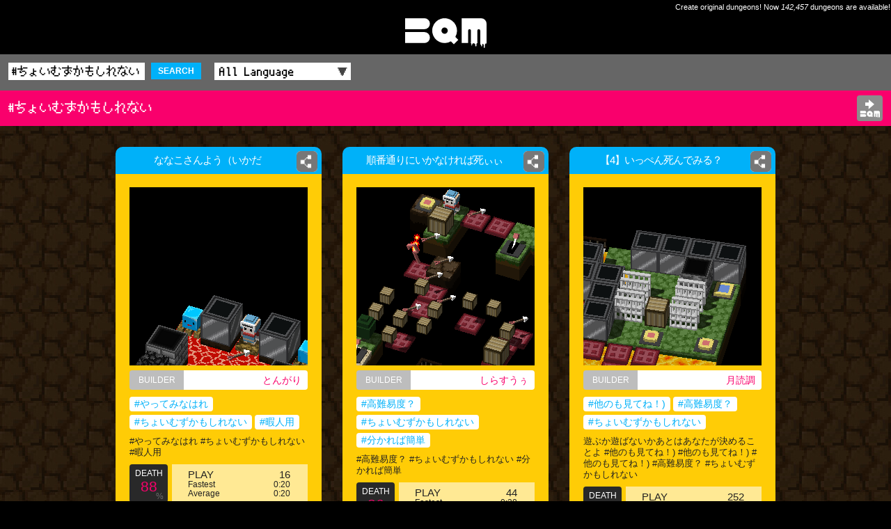

--- FILE ---
content_type: text/html; charset=UTF-8
request_url: https://app-bqm.blk-quest.com/search/?q=%23%E3%81%A1%E3%82%87%E3%81%84%E3%82%80%E3%81%9A%E3%81%8B%E3%82%82%E3%81%97%E3%82%8C%E3%81%AA%E3%81%84
body_size: 10058
content:
<!DOCTYPE html>
<html>
<head>
<meta charset="UTF-8">
<meta http-equiv="X-UA-Compatible" content="IE=edge">
<meta name="viewport" content="width=device-width,initial-scale=1">
<meta name="format-detection" content="telephone=no,address=no,email=no">
<meta name="theme-color" content="#ffcc06">
<meta name="apple-mobile-web-app-status-bar-style" content="black">
<title>#ちょいむずかもしれない | BQM - BlockQuest Maker</title>
<meta name="description" content="BQM: #ちょいむずかもしれない">
<meta name="keywords" content="とんがり,#ちょいむずかもしれない,BQM,Dungeon,Builder,AKIHABARA,ブロッククエスト,メーカー">
<meta name="apple-itunes-app" content="app-id=1282410952,app-argument=bqm://app-bqm.blk-quest.com/s/?q=#ちょいむずかもしれない">
<meta property="fb:app_id" content="1922854611065888">
<meta property="og:type" content="article">
<meta property="og:title" content="#ちょいむずかもしれない | BQM - BlockQuest Maker">
<meta property="og:description" content="BQM: #ちょいむずかもしれない">
<meta property="og:image" content="https://app-bqm.blk-quest.com/assets/images/shared/og_image.png">
<meta property="og:url" content="https://app-bqm.blk-quest.com/search/?q=%23%E3%81%A1%E3%82%87%E3%81%84%E3%82%80%E3%81%9A%E3%81%8B%E3%82%82%E3%81%97%E3%82%8C%E3%81%AA%E3%81%84">
<meta property="og:site_name" content="BQM - BlockQuest Maker">

<meta name="twitter:card" content="summary">
<meta name="twitter:site" content="@BlockQuest_wk">
<meta name="twitter:title" content="#ちょいむずかもしれない | BQM - BlockQuest Maker">
<meta name="twitter:description" content="BQM: #ちょいむずかもしれない">

<meta property="al:ios:app_name" content="BQM">
<meta property="al:ios:url" content="bqm://app-bqm.blk-quest.com/s/?q=#ちょいむずかもしれない">
<meta property="al:ios:app_store_id" content="1282410952">
<meta property="al:android:app_name" content="BQM">
<meta property="al:android:url" content="bqm://app-bqm.blk-quest.com/s/?q=#ちょいむずかもしれない">
<meta property="al:android:package" content="com.wlkzinc.bqm">
<meta name="twitter:app:name:iphone" content="BQM">
<meta name="twitter:app:id:iphone" content="1282410952">
<meta name="twitter:app:url:iphone" content="bqm://app-bqm.blk-quest.com/s/?q=#ちょいむずかもしれない">
<meta name="twitter:app:name:googleplay" content="BQM">
<meta name="twitter:app:id:googleplay" content="com.wlkzinc.bqm">
<meta name="twitter:app:url:googleplay" content="bqm://app-bqm.blk-quest.com/s/?q=#ちょいむずかもしれない">

<link rel="shortcut icon" href="/assets/favicon/favicon.ico" type="image/x-icon">
<link rel="apple-touch-icon" href="/assets/favicon/apple-touch-icon.png">
<link rel="apple-touch-icon" sizes="57x57" href="/assets/favicon/apple-touch-icon-57x57.png">
<link rel="apple-touch-icon" sizes="72x72" href="/assets/favicon/apple-touch-icon-72x72.png">
<link rel="apple-touch-icon" sizes="76x76" href="/assets/favicon/apple-touch-icon-76x76.png">
<link rel="apple-touch-icon" sizes="114x114" href="/assets/favicon/apple-touch-icon-114x114.png">
<link rel="apple-touch-icon" sizes="120x120" href="/assets/favicon/apple-touch-icon-120x120.png">
<link rel="apple-touch-icon" sizes="144x144" href="/assets/favicon/apple-touch-icon-144x144.png">
<link rel="apple-touch-icon" sizes="152x152" href="/assets/favicon/apple-touch-icon-152x152.png">
<link rel="apple-touch-icon" sizes="180x180" href="/assets/favicon/apple-touch-icon-180x180.png">
<link rel="manifest" href="/assets/favicon/manifest.json">
<meta name="msapplication-TileColor" content="#ffcc06">
<meta name="msapplication-TileImage" content="/assets/favicon/mstile-144x144.png">

<link rel="styleSheet" type="text/css" href="/assets/css/common.css">
<link rel="styleSheet" type="text/css" href="/assets/css/style.css?20180725">


<link rel="next" href="/search/?q=%23%E3%81%A1%E3%82%87%E3%81%84%E3%82%80%E3%81%9A%E3%81%8B%E3%82%82%E3%81%97%E3%82%8C%E3%81%AA%E3%81%84&page=2">

<!-- Google Tag Manager -->
<script>(function(w,d,s,l,i){w[l]=w[l]||[];w[l].push({'gtm.start':
new Date().getTime(),event:'gtm.js'});var f=d.getElementsByTagName(s)[0],
j=d.createElement(s),dl=l!='dataLayer'?'&l='+l:'';j.async=true;j.src=
'https://www.googletagmanager.com/gtm.js?id='+i+dl;f.parentNode.insertBefore(j,f);
})(window,document,'script','dataLayer','GTM-N8JGHCQ');</script>
<!-- End Google Tag Manager -->
</head>
<body>
<!-- Google Tag Manager (noscript) -->
<noscript><iframe src="https://www.googletagmanager.com/ns.html?id=GTM-N8JGHCQ"
height="0" width="0" style="display:none;visibility:hidden"></iframe></noscript>
<!-- End Google Tag Manager (noscript) -->
<div id="page">
			<header class="headLogo al">
			<div class="copy">Create original dungeons! Now <span class="count">142,457</span> dungeons are available!</div>
			<div id="logo"><a href="https://app-bqm.blk-quest.com/"><img src="/assets/images/shared/logo.svg" width="117" height="43" alt="BQM"></a></div>
		</header>

			
<main>
	
<section>
			
<header class="headSub searchBar fontPixel">
	<div class="wrap">
		<div class="conditions">
			<form action="/search/" method="get">
				<input name="q" type="text" placeholder="Search" value="#ちょいむずかもしれない" />
				<button class="searchBtn">SEARCH</button>
				<label class="selectWrap">
					<select name="lang" id="searchLang">
						<option value="">All Language</option>
																										<option value="Japanese">Japanese</option>
																				<option value="English">English</option>
																				<option value="Korean">Korean</option>
																				<option value="Afrikaans">Afrikaans</option>
																				<option value="Arabic">Arabic</option>
																				<option value="Basque">Basque</option>
																				<option value="Belarusian">Belarusian</option>
																				<option value="Bulgarian">Bulgarian</option>
																				<option value="Catalan">Catalan</option>
																				<option value="ChineseSimplified">ChineseSimplified</option>
																				<option value="ChineseTraditional">ChineseTraditional</option>
																				<option value="Czech">Czech</option>
																				<option value="Danish">Danish</option>
																				<option value="Dutch">Dutch</option>
																				<option value="Estonian">Estonian</option>
																				<option value="Faroese">Faroese</option>
																				<option value="Finnish">Finnish</option>
																				<option value="French">French</option>
																				<option value="German">German</option>
																				<option value="Greek">Greek</option>
																				<option value="Hebrew">Hebrew</option>
																				<option value="Icelandic">Icelandic</option>
																				<option value="Indonesian">Indonesian</option>
																				<option value="Italian">Italian</option>
																				<option value="Latvian">Latvian</option>
																				<option value="Lithuanian">Lithuanian</option>
																				<option value="Norwegian">Norwegian</option>
																				<option value="Polish">Polish</option>
																				<option value="Portuguese">Portuguese</option>
																				<option value="Romanian">Romanian</option>
																				<option value="Russian">Russian</option>
																				<option value="SerboCroatian">SerboCroatian</option>
																				<option value="Slovak">Slovak</option>
																				<option value="Slovenian">Slovenian</option>
																				<option value="Spanish">Spanish</option>
																				<option value="Swedish">Swedish</option>
																				<option value="Thai">Thai</option>
																				<option value="Turkish">Turkish</option>
																				<option value="Ukrainian">Ukrainian</option>
																				<option value="Vietnamese">Vietnamese</option>
																				<option value="Unknown">Unknown</option>
																				<option value="Hungarian">Hungarian</option>
																											<option value="Other">Other</option>
											</select>
				</label>
			</form>
		</div>
	</div>
</header>					<header class="headSub fontPixel">
				<div class="wrap">
					<h1 class="conditions headerSubTitle">#ちょいむずかもしれない</h1>
										<div class="appBtn"><a href="steam://rungameid/865930//-l#ちょいむずかもしれない"><img src="/assets/images/shared/app_open.svg" width="29" height="28" alt="Open BQM"></a></div>
				</div>
			</header>
				<div class="wrap">
		<div class="dungeons">
																<article>
						<div class="innerWrap">
							<h2 class="name"><a href="/search/?q=%2A314216"><span>ななこさんよう（いかだ</span></a></h2>
															<div class="shareDetailBtn">
	<a href="#" data-url="https://app-bqm.blk-quest.com/search/?q=%2A314216"><span class="imgWrap"><img src="/assets/images/shared/share.png" width="26" height="26" alt=""></span></a>
</div>
														<div class="detail">
								<div class="thumb"><a href="/search/?q=%2A314216"><img src="/up/bin/map/00000312000/314216/thumb.png" width="100%" height="100%" alt="ななこさんよう（いかだ"></a></div>
								<div class="builder"><div class="head">BUILDER</div><a class="builderName" href="/search/?q=@1130231">とんがり</a></div>
																<div class="tags">
																																																														<a href="/search/?q=%23%E3%82%84%E3%81%A3%E3%81%A6%E3%81%BF%E3%81%AA%E3%81%AF%E3%82%8C">#やってみなはれ</a>
																																											<a href="/search/?q=%23%E3%81%A1%E3%82%87%E3%81%84%E3%82%80%E3%81%9A%E3%81%8B%E3%82%82%E3%81%97%E3%82%8C%E3%81%AA%E3%81%84">#ちょいむずかもしれない</a>
																																											<a href="/search/?q=%23%E6%9A%87%E4%BA%BA%E7%94%A8">#暇人用</a>
																											</div>
								<p class="comment"> #やってみなはれ #ちょいむずかもしれない #暇人用</p>
								<div class="result cf">
									<div class="death">
										<p class="head">DEATH</p>
										<p class="rate">
											88										</p>
										<p class="foot">%</p>
									</div>
									<div class="play">
										<div class="count"><span>PLAY</span>16</div>
										<div class="fastest"><span>Fastest</span>
											0:20										</div>
										<div class="average"><span>Average</span>
											0:20										</div>
									</div>
								</div>
																<div class="playBtn fontPixel">
									<a href="steam://rungameid/865930//-l*314216">
										PLAY<span> on STEAM</span><!--
										--><img src="/assets/images/shared/logo_steam.svg" class="platformLogo" alt="">
									</a>
								</div>

																<div class="clipboard">
									<div class="head">Dungeon ID</div><!--
									--><a class="clipboardCopy dungeonId" href="#" data-copy="*314216">*314216<!--
										--><img src="/assets/images/shared/clipboard.png" width="13" height="15" alt="">
									</a>
								</div>
							</div>
						</div>
					</article>
									<article>
						<div class="innerWrap">
							<h2 class="name"><a href="/search/?q=%2A306273"><span>順番通りにいかなければ死ぃぃ</span></a></h2>
															<div class="shareDetailBtn">
	<a href="#" data-url="https://app-bqm.blk-quest.com/search/?q=%2A306273"><span class="imgWrap"><img src="/assets/images/shared/share.png" width="26" height="26" alt=""></span></a>
</div>
														<div class="detail">
								<div class="thumb"><a href="/search/?q=%2A306273"><img src="/up/bin/map/00000306000/306273/thumb.png" width="100%" height="100%" alt="順番通りにいかなければ死ぃぃ"></a></div>
								<div class="builder"><div class="head">BUILDER</div><a class="builderName" href="/search/?q=@1422638">しらすうぅ</a></div>
																<div class="tags">
																																																														<a href="/search/?q=%23%E9%AB%98%E9%9B%A3%E6%98%93%E5%BA%A6%EF%BC%9F">#高難易度？</a>
																																											<a href="/search/?q=%23%E3%81%A1%E3%82%87%E3%81%84%E3%82%80%E3%81%9A%E3%81%8B%E3%82%82%E3%81%97%E3%82%8C%E3%81%AA%E3%81%84">#ちょいむずかもしれない</a>
																																											<a href="/search/?q=%23%E5%88%86%E3%81%8B%E3%82%8C%E3%81%B0%E7%B0%A1%E5%8D%98">#分かれば簡単</a>
																											</div>
								<p class="comment"> #高難易度？ #ちょいむずかもしれない #分かれば簡単</p>
								<div class="result cf">
									<div class="death">
										<p class="head">DEATH</p>
										<p class="rate">
											86										</p>
										<p class="foot">%</p>
									</div>
									<div class="play">
										<div class="count"><span>PLAY</span>44</div>
										<div class="fastest"><span>Fastest</span>
											0:28										</div>
										<div class="average"><span>Average</span>
											1:05										</div>
									</div>
								</div>
																<div class="playBtn fontPixel">
									<a href="steam://rungameid/865930//-l*306273">
										PLAY<span> on STEAM</span><!--
										--><img src="/assets/images/shared/logo_steam.svg" class="platformLogo" alt="">
									</a>
								</div>

																<div class="clipboard">
									<div class="head">Dungeon ID</div><!--
									--><a class="clipboardCopy dungeonId" href="#" data-copy="*306273">*306273<!--
										--><img src="/assets/images/shared/clipboard.png" width="13" height="15" alt="">
									</a>
								</div>
							</div>
						</div>
					</article>
									<article>
						<div class="innerWrap">
							<h2 class="name"><a href="/search/?q=%2A306265"><span>【4】いっぺん死んでみる？</span></a></h2>
															<div class="shareDetailBtn">
	<a href="#" data-url="https://app-bqm.blk-quest.com/search/?q=%2A306265"><span class="imgWrap"><img src="/assets/images/shared/share.png" width="26" height="26" alt=""></span></a>
</div>
														<div class="detail">
								<div class="thumb"><a href="/search/?q=%2A306265"><img src="/up/bin/map/00000306000/306265/thumb.png" width="100%" height="100%" alt="【4】いっぺん死んでみる？"></a></div>
								<div class="builder"><div class="head">BUILDER</div><a class="builderName" href="/search/?q=@1128750">月読調</a></div>
																<div class="tags">
																																																														<a href="/search/?q=%23%E4%BB%96%E3%81%AE%E3%82%82%E8%A6%8B%E3%81%A6%E3%81%AD%EF%BC%81%29">#他のも見てね！)</a>
																																											<a href="/search/?q=%23%E9%AB%98%E9%9B%A3%E6%98%93%E5%BA%A6%EF%BC%9F">#高難易度？</a>
																																											<a href="/search/?q=%23%E3%81%A1%E3%82%87%E3%81%84%E3%82%80%E3%81%9A%E3%81%8B%E3%82%82%E3%81%97%E3%82%8C%E3%81%AA%E3%81%84">#ちょいむずかもしれない</a>
																											</div>
								<p class="comment">遊ぶか遊ばないかあとはあなたが決めることよ

#他のも見てね！) #他のも見てね！) #他のも見てね！) #高難易度？ #ちょいむずかもしれない</p>
								<div class="result cf">
									<div class="death">
										<p class="head">DEATH</p>
										<p class="rate">
											99										</p>
										<p class="foot">%</p>
									</div>
									<div class="play">
										<div class="count"><span>PLAY</span>252</div>
										<div class="fastest"><span>Fastest</span>
											2:07										</div>
										<div class="average"><span>Average</span>
											2:07										</div>
									</div>
								</div>
																<div class="playBtn fontPixel">
									<a href="steam://rungameid/865930//-l*306265">
										PLAY<span> on STEAM</span><!--
										--><img src="/assets/images/shared/logo_steam.svg" class="platformLogo" alt="">
									</a>
								</div>

																<div class="clipboard">
									<div class="head">Dungeon ID</div><!--
									--><a class="clipboardCopy dungeonId" href="#" data-copy="*306265">*306265<!--
										--><img src="/assets/images/shared/clipboard.png" width="13" height="15" alt="">
									</a>
								</div>
							</div>
						</div>
					</article>
									<article>
						<div class="innerWrap">
							<h2 class="name"><a href="/search/?q=%2A288853"><span>一回ほぼ全部消します</span></a></h2>
															<div class="shareDetailBtn">
	<a href="#" data-url="https://app-bqm.blk-quest.com/search/?q=%2A288853"><span class="imgWrap"><img src="/assets/images/shared/share.png" width="26" height="26" alt=""></span></a>
</div>
														<div class="detail">
								<div class="thumb"><a href="/search/?q=%2A288853"><img src="/up/bin/map/00000288000/288853/thumb.png" width="100%" height="100%" alt="一回ほぼ全部消します"></a></div>
								<div class="builder"><div class="head">BUILDER</div><a class="builderName" href="/search/?q=@1370784">つむりん</a></div>
																<div class="tags">
																																																														<a href="/search/?q=%23%E3%82%84%E3%81%A3%E3%81%A6%E3%81%BF%E3%82%8D%EF%BC%81">#やってみろ！</a>
																																											<a href="/search/?q=%23%E6%89%8B%E6%8A%9C%E3%81%8D">#手抜き</a>
																																											<a href="/search/?q=%23%E3%81%A1%E3%82%87%E3%81%84%E3%82%80%E3%81%9A%E3%81%8B%E3%82%82%E3%81%97%E3%82%8C%E3%81%AA%E3%81%84">#ちょいむずかもしれない</a>
																											</div>
								<p class="comment">はい、タイトルの通りです^_^ #やってみろ！ #手抜き  #ちょいむずかもしれない</p>
								<div class="result cf">
									<div class="death">
										<p class="head">DEATH</p>
										<p class="rate">
											30										</p>
										<p class="foot">%</p>
									</div>
									<div class="play">
										<div class="count"><span>PLAY</span>64</div>
										<div class="fastest"><span>Fastest</span>
											0:04										</div>
										<div class="average"><span>Average</span>
											0:11										</div>
									</div>
								</div>
																<div class="playBtn fontPixel">
									<a href="steam://rungameid/865930//-l*288853">
										PLAY<span> on STEAM</span><!--
										--><img src="/assets/images/shared/logo_steam.svg" class="platformLogo" alt="">
									</a>
								</div>

																<div class="clipboard">
									<div class="head">Dungeon ID</div><!--
									--><a class="clipboardCopy dungeonId" href="#" data-copy="*288853">*288853<!--
										--><img src="/assets/images/shared/clipboard.png" width="13" height="15" alt="">
									</a>
								</div>
							</div>
						</div>
					</article>
									<article>
						<div class="innerWrap">
							<h2 class="name"><a href="/search/?q=%2A288708"><span>短距離クモ走</span></a></h2>
															<div class="shareDetailBtn">
	<a href="#" data-url="https://app-bqm.blk-quest.com/search/?q=%2A288708"><span class="imgWrap"><img src="/assets/images/shared/share.png" width="26" height="26" alt=""></span></a>
</div>
														<div class="detail">
								<div class="thumb"><a href="/search/?q=%2A288708"><img src="/up/bin/map/00000288000/288708/thumb.png" width="100%" height="100%" alt="短距離クモ走"></a></div>
								<div class="builder"><div class="head">BUILDER</div><a class="builderName" href="/search/?q=@1393991">SIS2</a></div>
																<div class="tags">
																																																														<a href="/search/?q=%23%E6%89%8B%E6%8A%9C%E3%81%8D">#手抜き</a>
																																											<a href="/search/?q=%23%E3%81%A1%E3%82%87%E3%81%84%E3%82%80%E3%81%9A%E3%81%8B%E3%82%82%E3%81%97%E3%82%8C%E3%81%AA%E3%81%84">#ちょいむずかもしれない</a>
																																											<a href="/search/?q=%23%E5%A2%93%E6%A8%99">#墓標</a>
																											</div>
								<p class="comment"> #手抜き #ちょいむずかもしれない #墓標</p>
								<div class="result cf">
									<div class="death">
										<p class="head">DEATH</p>
										<p class="rate">
											17										</p>
										<p class="foot">%</p>
									</div>
									<div class="play">
										<div class="count"><span>PLAY</span>30</div>
										<div class="fastest"><span>Fastest</span>
											0:32										</div>
										<div class="average"><span>Average</span>
											1:12										</div>
									</div>
								</div>
																<div class="playBtn fontPixel">
									<a href="steam://rungameid/865930//-l*288708">
										PLAY<span> on STEAM</span><!--
										--><img src="/assets/images/shared/logo_steam.svg" class="platformLogo" alt="">
									</a>
								</div>

																<div class="clipboard">
									<div class="head">Dungeon ID</div><!--
									--><a class="clipboardCopy dungeonId" href="#" data-copy="*288708">*288708<!--
										--><img src="/assets/images/shared/clipboard.png" width="13" height="15" alt="">
									</a>
								</div>
							</div>
						</div>
					</article>
									<article>
						<div class="innerWrap">
							<h2 class="name"><a href="/search/?q=%2A288689"><span>性格の悪いダンジョン:バトルスケート場ver.</span></a></h2>
															<div class="shareDetailBtn">
	<a href="#" data-url="https://app-bqm.blk-quest.com/search/?q=%2A288689"><span class="imgWrap"><img src="/assets/images/shared/share.png" width="26" height="26" alt=""></span></a>
</div>
														<div class="detail">
								<div class="thumb"><a href="/search/?q=%2A288689"><img src="/up/bin/map/00000288000/288689/thumb.png" width="100%" height="100%" alt="性格の悪いダンジョン:バトルスケート場ver."></a></div>
								<div class="builder"><div class="head">BUILDER</div><a class="builderName" href="/search/?q=@1393859">★ｸﾛﾎﾞｼ</a></div>
																<div class="tags">
																																																														<a href="/search/?q=%23%E3%82%84%E3%81%A3%E3%81%A6%E3%81%BF%E3%82%8D%EF%BC%81">#やってみろ！</a>
																																											<a href="/search/?q=%23%E6%99%AF%E8%A6%B3%E9%87%8D%E8%A6%96">#景観重視</a>
																																											<a href="/search/?q=%23%E3%81%A1%E3%82%87%E3%81%84%E3%82%80%E3%81%9A%E3%81%8B%E3%82%82%E3%81%97%E3%82%8C%E3%81%AA%E3%81%84">#ちょいむずかもしれない</a>
																											</div>
								<p class="comment">性格の悪いダンジョンそのに！！！
例の如く性格が悪い所以は自分で確かめてね★
今度のは死ぬかもしれな……いやきっと大丈夫だって(≧∀≦)ミ★
 #やってみろ！ #景観重視 #ちょいむずかもしれない</p>
								<div class="result cf">
									<div class="death">
										<p class="head">DEATH</p>
										<p class="rate">
											68										</p>
										<p class="foot">%</p>
									</div>
									<div class="play">
										<div class="count"><span>PLAY</span>34</div>
										<div class="fastest"><span>Fastest</span>
											0:36										</div>
										<div class="average"><span>Average</span>
											0:57										</div>
									</div>
								</div>
																<div class="playBtn fontPixel">
									<a href="steam://rungameid/865930//-l*288689">
										PLAY<span> on STEAM</span><!--
										--><img src="/assets/images/shared/logo_steam.svg" class="platformLogo" alt="">
									</a>
								</div>

																<div class="clipboard">
									<div class="head">Dungeon ID</div><!--
									--><a class="clipboardCopy dungeonId" href="#" data-copy="*288689">*288689<!--
										--><img src="/assets/images/shared/clipboard.png" width="13" height="15" alt="">
									</a>
								</div>
							</div>
						</div>
					</article>
									<article>
						<div class="innerWrap">
							<h2 class="name"><a href="/search/?q=%2A288666"><span>性格の悪いダンジョン</span></a></h2>
															<div class="shareDetailBtn">
	<a href="#" data-url="https://app-bqm.blk-quest.com/search/?q=%2A288666"><span class="imgWrap"><img src="/assets/images/shared/share.png" width="26" height="26" alt=""></span></a>
</div>
														<div class="detail">
								<div class="thumb"><a href="/search/?q=%2A288666"><img src="/up/bin/map/00000288000/288666/thumb.png" width="100%" height="100%" alt="性格の悪いダンジョン"></a></div>
								<div class="builder"><div class="head">BUILDER</div><a class="builderName" href="/search/?q=@1393859">★ｸﾛﾎﾞｼ</a></div>
																<div class="tags">
																																																														<a href="/search/?q=%23%E3%82%A4%E3%83%A9%E3%82%A4%E3%83%A9">#イライラ</a>
																																											<a href="/search/?q=%23%E3%82%84%E3%81%A3%E3%81%A6%E3%81%BF%E3%82%8D%EF%BC%81">#やってみろ！</a>
																																											<a href="/search/?q=%23%E3%81%A1%E3%82%87%E3%81%84%E3%82%80%E3%81%9A%E3%81%8B%E3%82%82%E3%81%97%E3%82%8C%E3%81%AA%E3%81%84">#ちょいむずかもしれない</a>
																											</div>
								<p class="comment">酷い！！！！！
とにかく酷いダンジョン(雑)
どう酷いかって？
知りたいならやってみてごらんよ★
大丈夫、多分死なない程度の性格の悪さにはしといたからさ。
 #イライラ #やってみろ！ #ちょいむずかもしれない</p>
								<div class="result cf">
									<div class="death">
										<p class="head">DEATH</p>
										<p class="rate">
											17										</p>
										<p class="foot">%</p>
									</div>
									<div class="play">
										<div class="count"><span>PLAY</span>18</div>
										<div class="fastest"><span>Fastest</span>
											0:09										</div>
										<div class="average"><span>Average</span>
											0:20										</div>
									</div>
								</div>
																<div class="playBtn fontPixel">
									<a href="steam://rungameid/865930//-l*288666">
										PLAY<span> on STEAM</span><!--
										--><img src="/assets/images/shared/logo_steam.svg" class="platformLogo" alt="">
									</a>
								</div>

																<div class="clipboard">
									<div class="head">Dungeon ID</div><!--
									--><a class="clipboardCopy dungeonId" href="#" data-copy="*288666">*288666<!--
										--><img src="/assets/images/shared/clipboard.png" width="13" height="15" alt="">
									</a>
								</div>
							</div>
						</div>
					</article>
									<article>
						<div class="innerWrap">
							<h2 class="name"><a href="/search/?q=%2A288417"><span>長いギミックダンジョン</span></a></h2>
															<div class="shareDetailBtn">
	<a href="#" data-url="https://app-bqm.blk-quest.com/search/?q=%2A288417"><span class="imgWrap"><img src="/assets/images/shared/share.png" width="26" height="26" alt=""></span></a>
</div>
														<div class="detail">
								<div class="thumb"><a href="/search/?q=%2A288417"><img src="/up/bin/map/00000288000/288417/thumb.png" width="100%" height="100%" alt="長いギミックダンジョン"></a></div>
								<div class="builder"><div class="head">BUILDER</div><a class="builderName" href="/search/?q=@1393576">ニャッスル</a></div>
																<div class="tags">
																																																														<a href="/search/?q=%23%E3%81%A1%E3%82%87%E3%81%84%E3%82%80%E3%81%9A%E3%81%8B%E3%82%82%E3%81%97%E3%82%8C%E3%81%AA%E3%81%84">#ちょいむずかもしれない</a>
																																											<a href="/search/?q=%23%E3%82%AE%E3%83%9F%E3%83%83%E3%82%AF">#ギミック</a>
																																											<a href="/search/?q=%23%E8%AC%8E%E8%A7%A3%E3%81%8D">#謎解き</a>
																											</div>
								<p class="comment">たくさんのギミックをかいくぐりゴールにたどり着こう！  #ちょいむずかもしれない #ギミック #謎解き</p>
								<div class="result cf">
									<div class="death">
										<p class="head">DEATH</p>
										<p class="rate">
											64										</p>
										<p class="foot">%</p>
									</div>
									<div class="play">
										<div class="count"><span>PLAY</span>44</div>
										<div class="fastest"><span>Fastest</span>
											0:53										</div>
										<div class="average"><span>Average</span>
											1:15										</div>
									</div>
								</div>
																<div class="playBtn fontPixel">
									<a href="steam://rungameid/865930//-l*288417">
										PLAY<span> on STEAM</span><!--
										--><img src="/assets/images/shared/logo_steam.svg" class="platformLogo" alt="">
									</a>
								</div>

																<div class="clipboard">
									<div class="head">Dungeon ID</div><!--
									--><a class="clipboardCopy dungeonId" href="#" data-copy="*288417">*288417<!--
										--><img src="/assets/images/shared/clipboard.png" width="13" height="15" alt="">
									</a>
								</div>
							</div>
						</div>
					</article>
									<article>
						<div class="innerWrap">
							<h2 class="name"><a href="/search/?q=%2A288381"><span>簡単！</span></a></h2>
															<div class="shareDetailBtn">
	<a href="#" data-url="https://app-bqm.blk-quest.com/search/?q=%2A288381"><span class="imgWrap"><img src="/assets/images/shared/share.png" width="26" height="26" alt=""></span></a>
</div>
														<div class="detail">
								<div class="thumb"><a href="/search/?q=%2A288381"><img src="/up/bin/map/00000288000/288381/thumb.png" width="100%" height="100%" alt="簡単！"></a></div>
								<div class="builder"><div class="head">BUILDER</div><a class="builderName" href="/search/?q=@1393591">りょうふく</a></div>
																<div class="tags">
																																																														<a href="/search/?q=%23%E3%81%A1%E3%82%87%E3%81%84%E3%82%80%E3%81%9A%E3%81%8B%E3%82%82%E3%81%97%E3%82%8C%E3%81%AA%E3%81%84">#ちょいむずかもしれない</a>
																											</div>
								<p class="comment">イカダ頑張れ
 #ちょいむずかもしれない</p>
								<div class="result cf">
									<div class="death">
										<p class="head">DEATH</p>
										<p class="rate">
											74										</p>
										<p class="foot">%</p>
									</div>
									<div class="play">
										<div class="count"><span>PLAY</span>19</div>
										<div class="fastest"><span>Fastest</span>
											0:23										</div>
										<div class="average"><span>Average</span>
											0:38										</div>
									</div>
								</div>
																<div class="playBtn fontPixel">
									<a href="steam://rungameid/865930//-l*288381">
										PLAY<span> on STEAM</span><!--
										--><img src="/assets/images/shared/logo_steam.svg" class="platformLogo" alt="">
									</a>
								</div>

																<div class="clipboard">
									<div class="head">Dungeon ID</div><!--
									--><a class="clipboardCopy dungeonId" href="#" data-copy="*288381">*288381<!--
										--><img src="/assets/images/shared/clipboard.png" width="13" height="15" alt="">
									</a>
								</div>
							</div>
						</div>
					</article>
									<article>
						<div class="innerWrap">
							<h2 class="name"><a href="/search/?q=%2A288308"><span>落ちるダンジョンと運命の一本の道</span></a></h2>
															<div class="shareDetailBtn">
	<a href="#" data-url="https://app-bqm.blk-quest.com/search/?q=%2A288308"><span class="imgWrap"><img src="/assets/images/shared/share.png" width="26" height="26" alt=""></span></a>
</div>
														<div class="detail">
								<div class="thumb"><a href="/search/?q=%2A288308"><img src="/up/bin/map/00000288000/288308/thumb.png" width="100%" height="100%" alt="落ちるダンジョンと運命の一本の道"></a></div>
								<div class="builder"><div class="head">BUILDER</div><a class="builderName" href="/search/?q=@1349087">いっきー</a></div>
																<div class="tags">
																																																														<a href="/search/?q=%23%E9%81%8B%E3%82%B2%E3%83%BC">#運ゲー</a>
																																											<a href="/search/?q=%23%E3%81%A1%E3%82%87%E3%81%84%E3%82%80%E3%81%9A%E3%81%8B%E3%82%82%E3%81%97%E3%82%8C%E3%81%AA%E3%81%84">#ちょいむずかもしれない</a>
																											</div>
								<p class="comment">  #運ゲー #ちょいむずかもしれない</p>
								<div class="result cf">
									<div class="death">
										<p class="head">DEATH</p>
										<p class="rate">
											70										</p>
										<p class="foot">%</p>
									</div>
									<div class="play">
										<div class="count"><span>PLAY</span>10</div>
										<div class="fastest"><span>Fastest</span>
											0:06										</div>
										<div class="average"><span>Average</span>
											0:08										</div>
									</div>
								</div>
																<div class="playBtn fontPixel">
									<a href="steam://rungameid/865930//-l*288308">
										PLAY<span> on STEAM</span><!--
										--><img src="/assets/images/shared/logo_steam.svg" class="platformLogo" alt="">
									</a>
								</div>

																<div class="clipboard">
									<div class="head">Dungeon ID</div><!--
									--><a class="clipboardCopy dungeonId" href="#" data-copy="*288308">*288308<!--
										--><img src="/assets/images/shared/clipboard.png" width="13" height="15" alt="">
									</a>
								</div>
							</div>
						</div>
					</article>
									<article>
						<div class="innerWrap">
							<h2 class="name"><a href="/search/?q=%2A288297"><span>罠ダン2</span></a></h2>
															<div class="shareDetailBtn">
	<a href="#" data-url="https://app-bqm.blk-quest.com/search/?q=%2A288297"><span class="imgWrap"><img src="/assets/images/shared/share.png" width="26" height="26" alt=""></span></a>
</div>
														<div class="detail">
								<div class="thumb"><a href="/search/?q=%2A288297"><img src="/up/bin/map/00000288000/288297/thumb.png" width="100%" height="100%" alt="罠ダン2"></a></div>
								<div class="builder"><div class="head">BUILDER</div><a class="builderName" href="/search/?q=@1393496">オレンジ</a></div>
																<div class="tags">
																																																														<a href="/search/?q=%23%E5%88%9D%E8%A6%8B%E6%AE%BA%E3%81%97">#初見殺し</a>
																																											<a href="/search/?q=%23%E3%81%A1%E3%82%87%E3%81%84%E3%82%80%E3%81%9A%E3%81%8B%E3%82%82%E3%81%97%E3%82%8C%E3%81%AA%E3%81%84">#ちょいむずかもしれない</a>
																																											<a href="/search/?q=%23%E3%82%AE%E3%83%9F%E3%83%83%E3%82%AF">#ギミック</a>
																											</div>
								<p class="comment"> #初見殺し #ちょいむずかもしれない #ギミック</p>
								<div class="result cf">
									<div class="death">
										<p class="head">DEATH</p>
										<p class="rate">
											57										</p>
										<p class="foot">%</p>
									</div>
									<div class="play">
										<div class="count"><span>PLAY</span>14</div>
										<div class="fastest"><span>Fastest</span>
											0:27										</div>
										<div class="average"><span>Average</span>
											0:42										</div>
									</div>
								</div>
																<div class="playBtn fontPixel">
									<a href="steam://rungameid/865930//-l*288297">
										PLAY<span> on STEAM</span><!--
										--><img src="/assets/images/shared/logo_steam.svg" class="platformLogo" alt="">
									</a>
								</div>

																<div class="clipboard">
									<div class="head">Dungeon ID</div><!--
									--><a class="clipboardCopy dungeonId" href="#" data-copy="*288297">*288297<!--
										--><img src="/assets/images/shared/clipboard.png" width="13" height="15" alt="">
									</a>
								</div>
							</div>
						</div>
					</article>
									<article>
						<div class="innerWrap">
							<h2 class="name"><a href="/search/?q=%2A288246"><span>難しいかもしれませんねェ(定期)</span></a></h2>
															<div class="shareDetailBtn">
	<a href="#" data-url="https://app-bqm.blk-quest.com/search/?q=%2A288246"><span class="imgWrap"><img src="/assets/images/shared/share.png" width="26" height="26" alt=""></span></a>
</div>
														<div class="detail">
								<div class="thumb"><a href="/search/?q=%2A288246"><img src="/up/bin/map/00000288000/288246/thumb.png" width="100%" height="100%" alt="難しいかもしれませんねェ(定期)"></a></div>
								<div class="builder"><div class="head">BUILDER</div><a class="builderName" href="/search/?q=@1393382">シャケ大佐</a></div>
																<div class="tags">
																																																														<a href="/search/?q=%23%E6%89%8B%E6%8A%9C%E3%81%8D">#手抜き</a>
																																											<a href="/search/?q=%23%E3%81%A1%E3%82%87%E3%81%84%E3%82%80%E3%81%9A%E3%81%8B%E3%82%82%E3%81%97%E3%82%8C%E3%81%AA%E3%81%84">#ちょいむずかもしれない</a>
																																											<a href="/search/?q=%23%E4%BD%8E%E3%82%AF%E3%82%AA%E3%83%AA%E3%83%86%E3%82%A3">#低クオリティ</a>
																											</div>
								<p class="comment">（╹◡╹） #手抜き #ちょいむずかもしれない #低クオリティ</p>
								<div class="result cf">
									<div class="death">
										<p class="head">DEATH</p>
										<p class="rate">
											88										</p>
										<p class="foot">%</p>
									</div>
									<div class="play">
										<div class="count"><span>PLAY</span>33</div>
										<div class="fastest"><span>Fastest</span>
											0:15										</div>
										<div class="average"><span>Average</span>
											0:28										</div>
									</div>
								</div>
																<div class="playBtn fontPixel">
									<a href="steam://rungameid/865930//-l*288246">
										PLAY<span> on STEAM</span><!--
										--><img src="/assets/images/shared/logo_steam.svg" class="platformLogo" alt="">
									</a>
								</div>

																<div class="clipboard">
									<div class="head">Dungeon ID</div><!--
									--><a class="clipboardCopy dungeonId" href="#" data-copy="*288246">*288246<!--
										--><img src="/assets/images/shared/clipboard.png" width="13" height="15" alt="">
									</a>
								</div>
							</div>
						</div>
					</article>
									<article>
						<div class="innerWrap">
							<h2 class="name"><a href="/search/?q=%2A288217"><span>難しいかも？</span></a></h2>
															<div class="shareDetailBtn">
	<a href="#" data-url="https://app-bqm.blk-quest.com/search/?q=%2A288217"><span class="imgWrap"><img src="/assets/images/shared/share.png" width="26" height="26" alt=""></span></a>
</div>
														<div class="detail">
								<div class="thumb"><a href="/search/?q=%2A288217"><img src="/up/bin/map/00000288000/288217/thumb.png" width="100%" height="100%" alt="難しいかも？"></a></div>
								<div class="builder"><div class="head">BUILDER</div><a class="builderName" href="/search/?q=@1393382">シャケ大佐</a></div>
																<div class="tags">
																																																														<a href="/search/?q=%23%E5%88%9D%E5%BF%83%E8%80%85%E4%BD%9C">#初心者作</a>
																																											<a href="/search/?q=%23%E3%81%A1%E3%82%87%E3%81%84%E3%82%80%E3%81%9A%E3%81%8B%E3%82%82%E3%81%97%E3%82%8C%E3%81%AA%E3%81%84">#ちょいむずかもしれない</a>
																																											<a href="/search/?q=%23%E4%BD%8E%E3%82%AF%E3%82%AA%E3%83%AA%E3%83%86%E3%82%A3">#低クオリティ</a>
																											</div>
								<p class="comment">難しいかもしれませんねぇ #初心者作 #ちょいむずかもしれない #低クオリティ</p>
								<div class="result cf">
									<div class="death">
										<p class="head">DEATH</p>
										<p class="rate">
											73										</p>
										<p class="foot">%</p>
									</div>
									<div class="play">
										<div class="count"><span>PLAY</span>15</div>
										<div class="fastest"><span>Fastest</span>
											0:05										</div>
										<div class="average"><span>Average</span>
											0:06										</div>
									</div>
								</div>
																<div class="playBtn fontPixel">
									<a href="steam://rungameid/865930//-l*288217">
										PLAY<span> on STEAM</span><!--
										--><img src="/assets/images/shared/logo_steam.svg" class="platformLogo" alt="">
									</a>
								</div>

																<div class="clipboard">
									<div class="head">Dungeon ID</div><!--
									--><a class="clipboardCopy dungeonId" href="#" data-copy="*288217">*288217<!--
										--><img src="/assets/images/shared/clipboard.png" width="13" height="15" alt="">
									</a>
								</div>
							</div>
						</div>
					</article>
									<article>
						<div class="innerWrap">
							<h2 class="name"><a href="/search/?q=%2A288176"><span>お金稼ぎ用ワールド</span></a></h2>
															<div class="shareDetailBtn">
	<a href="#" data-url="https://app-bqm.blk-quest.com/search/?q=%2A288176"><span class="imgWrap"><img src="/assets/images/shared/share.png" width="26" height="26" alt=""></span></a>
</div>
														<div class="detail">
								<div class="thumb"><a href="/search/?q=%2A288176"><img src="/up/bin/map/00000288000/288176/thumb.png" width="100%" height="100%" alt="お金稼ぎ用ワールド"></a></div>
								<div class="builder"><div class="head">BUILDER</div><a class="builderName" href="/search/?q=@1393368">はるきんぐ</a></div>
																<div class="tags">
																																																														<a href="/search/?q=%23%E9%87%91%E7%A8%BC%E3%81%8E">#金稼ぎ</a>
																																											<a href="/search/?q=%23%E5%8B%9F%E9%87%91">#募金</a>
																																											<a href="/search/?q=%23%E3%81%A1%E3%82%87%E3%81%84%E3%82%80%E3%81%9A%E3%81%8B%E3%82%82%E3%81%97%E3%82%8C%E3%81%AA%E3%81%84">#ちょいむずかもしれない</a>
																											</div>
								<p class="comment">1回で30ゴールド稼げます
 #金稼ぎ #募金 #ちょいむずかもしれない</p>
								<div class="result cf">
									<div class="death">
										<p class="head">DEATH</p>
										<p class="rate">
											63										</p>
										<p class="foot">%</p>
									</div>
									<div class="play">
										<div class="count"><span>PLAY</span>89</div>
										<div class="fastest"><span>Fastest</span>
											0:13										</div>
										<div class="average"><span>Average</span>
											1:18										</div>
									</div>
								</div>
																<div class="playBtn fontPixel">
									<a href="steam://rungameid/865930//-l*288176">
										PLAY<span> on STEAM</span><!--
										--><img src="/assets/images/shared/logo_steam.svg" class="platformLogo" alt="">
									</a>
								</div>

																<div class="clipboard">
									<div class="head">Dungeon ID</div><!--
									--><a class="clipboardCopy dungeonId" href="#" data-copy="*288176">*288176<!--
										--><img src="/assets/images/shared/clipboard.png" width="13" height="15" alt="">
									</a>
								</div>
							</div>
						</div>
					</article>
									<article>
						<div class="innerWrap">
							<h2 class="name"><a href="/search/?q=%2A288130"><span>ミニだん1</span></a></h2>
															<div class="shareDetailBtn">
	<a href="#" data-url="https://app-bqm.blk-quest.com/search/?q=%2A288130"><span class="imgWrap"><img src="/assets/images/shared/share.png" width="26" height="26" alt=""></span></a>
</div>
														<div class="detail">
								<div class="thumb"><a href="/search/?q=%2A288130"><img src="/up/bin/map/00000288000/288130/thumb.png" width="100%" height="100%" alt="ミニだん1"></a></div>
								<div class="builder"><div class="head">BUILDER</div><a class="builderName" href="/search/?q=@1393368">はるきんぐ</a></div>
																<div class="tags">
																																																														<a href="/search/?q=%23%E3%81%A1%E3%82%87%E3%81%84%E3%82%80%E3%81%9A%E3%81%8B%E3%82%82%E3%81%97%E3%82%8C%E3%81%AA%E3%81%84">#ちょいむずかもしれない</a>
																																											<a href="/search/?q=%23%E5%8B%9F%E9%87%91%E3%81%8A%E3%81%AD%E3%81%8C%E3%81%84%E3%81%97%E3%81%BE%E3%81%99">#募金おねがいします</a>
																																											<a href="/search/?q=%23%E4%BB%96%E3%81%AE%E3%82%82%E3%82%88%E3%82%8D%E3%81%97%E3%81%8F">#他のもよろしく</a>
																											</div>
								<p class="comment">超簡単! #ちょいむずかもしれない #募金おねがいします #他のもよろしく</p>
								<div class="result cf">
									<div class="death">
										<p class="head">DEATH</p>
										<p class="rate">
											0										</p>
										<p class="foot">%</p>
									</div>
									<div class="play">
										<div class="count"><span>PLAY</span>12</div>
										<div class="fastest"><span>Fastest</span>
											0:05										</div>
										<div class="average"><span>Average</span>
											0:12										</div>
									</div>
								</div>
																<div class="playBtn fontPixel">
									<a href="steam://rungameid/865930//-l*288130">
										PLAY<span> on STEAM</span><!--
										--><img src="/assets/images/shared/logo_steam.svg" class="platformLogo" alt="">
									</a>
								</div>

																<div class="clipboard">
									<div class="head">Dungeon ID</div><!--
									--><a class="clipboardCopy dungeonId" href="#" data-copy="*288130">*288130<!--
										--><img src="/assets/images/shared/clipboard.png" width="13" height="15" alt="">
									</a>
								</div>
							</div>
						</div>
					</article>
									<article>
						<div class="innerWrap">
							<h2 class="name"><a href="/search/?q=%2A288027"><span>耐えきれ！　毒蛇との戦い！！</span></a></h2>
															<div class="shareDetailBtn">
	<a href="#" data-url="https://app-bqm.blk-quest.com/search/?q=%2A288027"><span class="imgWrap"><img src="/assets/images/shared/share.png" width="26" height="26" alt=""></span></a>
</div>
														<div class="detail">
								<div class="thumb"><a href="/search/?q=%2A288027"><img src="/up/bin/map/00000288000/288027/thumb.png" width="100%" height="100%" alt="耐えきれ！　毒蛇との戦い！！"></a></div>
								<div class="builder"><div class="head">BUILDER</div><a class="builderName" href="/search/?q=@1275554">ねこちゃん</a></div>
																<div class="tags">
																																																														<a href="/search/?q=%23%E3%81%A1%E3%82%87%E3%81%84%E3%82%80%E3%81%9A%E3%81%8B%E3%82%82%E3%81%97%E3%82%8C%E3%81%AA%E3%81%84">#ちょいむずかもしれない</a>
																																											<a href="/search/?q=%23%E3%83%A2%E3%83%B3%E3%82%B9%E3%82%BF%E3%83%BC%E3%83%90%E3%83%88%E3%83%AB%EF%BC%81">#モンスターバトル！</a>
																											</div>
								<p class="comment">毒を喰らっても、諦めずに戦って下さい！ #ちょいむずかもしれない #モンスターバトル！</p>
								<div class="result cf">
									<div class="death">
										<p class="head">DEATH</p>
										<p class="rate">
											33										</p>
										<p class="foot">%</p>
									</div>
									<div class="play">
										<div class="count"><span>PLAY</span>15</div>
										<div class="fastest"><span>Fastest</span>
											0:07										</div>
										<div class="average"><span>Average</span>
											0:18										</div>
									</div>
								</div>
																<div class="playBtn fontPixel">
									<a href="steam://rungameid/865930//-l*288027">
										PLAY<span> on STEAM</span><!--
										--><img src="/assets/images/shared/logo_steam.svg" class="platformLogo" alt="">
									</a>
								</div>

																<div class="clipboard">
									<div class="head">Dungeon ID</div><!--
									--><a class="clipboardCopy dungeonId" href="#" data-copy="*288027">*288027<!--
										--><img src="/assets/images/shared/clipboard.png" width="13" height="15" alt="">
									</a>
								</div>
							</div>
						</div>
					</article>
									<article>
						<div class="innerWrap">
							<h2 class="name"><a href="/search/?q=%2A287829"><span>迷路</span></a></h2>
															<div class="shareDetailBtn">
	<a href="#" data-url="https://app-bqm.blk-quest.com/search/?q=%2A287829"><span class="imgWrap"><img src="/assets/images/shared/share.png" width="26" height="26" alt=""></span></a>
</div>
														<div class="detail">
								<div class="thumb"><a href="/search/?q=%2A287829"><img src="/up/bin/map/00000285000/287829/thumb.png" width="100%" height="100%" alt="迷路"></a></div>
								<div class="builder"><div class="head">BUILDER</div><a class="builderName" href="/search/?q=@1393007">バナナの神</a></div>
																<div class="tags">
																																																														<a href="/search/?q=%23%E4%BD%8E%E3%82%AF%E3%82%AA%E3%83%AA%E3%83%86%E3%82%A3">#低クオリティ</a>
																																											<a href="/search/?q=%23%E3%81%A1%E3%82%87%E3%81%84%E3%82%80%E3%81%9A%E3%81%8B%E3%82%82%E3%81%97%E3%82%8C%E3%81%AA%E3%81%84">#ちょいむずかもしれない</a>
																																											<a href="/search/?q=%23%E8%AC%8E%E8%A7%A3%E3%81%8D">#謎解き</a>
																											</div>
								<p class="comment">よく考えよう #低クオリティ #ちょいむずかもしれない #謎解き</p>
								<div class="result cf">
									<div class="death">
										<p class="head">DEATH</p>
										<p class="rate">
											58										</p>
										<p class="foot">%</p>
									</div>
									<div class="play">
										<div class="count"><span>PLAY</span>24</div>
										<div class="fastest"><span>Fastest</span>
											0:22										</div>
										<div class="average"><span>Average</span>
											0:51										</div>
									</div>
								</div>
																<div class="playBtn fontPixel">
									<a href="steam://rungameid/865930//-l*287829">
										PLAY<span> on STEAM</span><!--
										--><img src="/assets/images/shared/logo_steam.svg" class="platformLogo" alt="">
									</a>
								</div>

																<div class="clipboard">
									<div class="head">Dungeon ID</div><!--
									--><a class="clipboardCopy dungeonId" href="#" data-copy="*287829">*287829<!--
										--><img src="/assets/images/shared/clipboard.png" width="13" height="15" alt="">
									</a>
								</div>
							</div>
						</div>
					</article>
									<article>
						<div class="innerWrap">
							<h2 class="name"><a href="/search/?q=%2A287783"><span>いかだの乗り移り</span></a></h2>
															<div class="shareDetailBtn">
	<a href="#" data-url="https://app-bqm.blk-quest.com/search/?q=%2A287783"><span class="imgWrap"><img src="/assets/images/shared/share.png" width="26" height="26" alt=""></span></a>
</div>
														<div class="detail">
								<div class="thumb"><a href="/search/?q=%2A287783"><img src="/up/bin/map/00000285000/287783/thumb.png" width="100%" height="100%" alt="いかだの乗り移り"></a></div>
								<div class="builder"><div class="head">BUILDER</div><a class="builderName" href="/search/?q=@1392930">戦艦〆ヤマト</a></div>
																<div class="tags">
																																																														<a href="/search/?q=%23%E3%81%A1%E3%82%87%E3%81%84%E3%82%80%E3%81%9A%E3%81%8B%E3%82%82%E3%81%97%E3%82%8C%E3%81%AA%E3%81%84">#ちょいむずかもしれない</a>
																											</div>
								<p class="comment">ちょびっとだけ難しいです #ちょいむずかもしれない</p>
								<div class="result cf">
									<div class="death">
										<p class="head">DEATH</p>
										<p class="rate">
											23										</p>
										<p class="foot">%</p>
									</div>
									<div class="play">
										<div class="count"><span>PLAY</span>30</div>
										<div class="fastest"><span>Fastest</span>
											0:38										</div>
										<div class="average"><span>Average</span>
											1:07										</div>
									</div>
								</div>
																<div class="playBtn fontPixel">
									<a href="steam://rungameid/865930//-l*287783">
										PLAY<span> on STEAM</span><!--
										--><img src="/assets/images/shared/logo_steam.svg" class="platformLogo" alt="">
									</a>
								</div>

																<div class="clipboard">
									<div class="head">Dungeon ID</div><!--
									--><a class="clipboardCopy dungeonId" href="#" data-copy="*287783">*287783<!--
										--><img src="/assets/images/shared/clipboard.png" width="13" height="15" alt="">
									</a>
								</div>
							</div>
						</div>
					</article>
									<article>
						<div class="innerWrap">
							<h2 class="name"><a href="/search/?q=%2A287677"><span>落下クエスト２</span></a></h2>
															<div class="shareDetailBtn">
	<a href="#" data-url="https://app-bqm.blk-quest.com/search/?q=%2A287677"><span class="imgWrap"><img src="/assets/images/shared/share.png" width="26" height="26" alt=""></span></a>
</div>
														<div class="detail">
								<div class="thumb"><a href="/search/?q=%2A287677"><img src="/up/bin/map/00000285000/287677/thumb.png" width="100%" height="100%" alt="落下クエスト２"></a></div>
								<div class="builder"><div class="head">BUILDER</div><a class="builderName" href="/search/?q=@1069767">パキラ</a></div>
																<div class="tags">
																																																														<a href="/search/?q=%23%E8%AC%8E%E8%A7%A3%E3%81%8D">#謎解き</a>
																																											<a href="/search/?q=%23%E3%81%A1%E3%82%87%E3%81%84%E3%82%80%E3%81%9A%E3%81%8B%E3%82%82%E3%81%97%E3%82%8C%E3%81%AA%E3%81%84">#ちょいむずかもしれない</a>
																																											<a href="/search/?q=%23%E4%B8%AD%E7%B4%9A">#中級</a>
																											</div>
								<p class="comment"> #謎解き #ちょいむずかもしれない #中級</p>
								<div class="result cf">
									<div class="death">
										<p class="head">DEATH</p>
										<p class="rate">
											98										</p>
										<p class="foot">%</p>
									</div>
									<div class="play">
										<div class="count"><span>PLAY</span>215</div>
										<div class="fastest"><span>Fastest</span>
											0:43										</div>
										<div class="average"><span>Average</span>
											0:59										</div>
									</div>
								</div>
																<div class="playBtn fontPixel">
									<a href="steam://rungameid/865930//-l*287677">
										PLAY<span> on STEAM</span><!--
										--><img src="/assets/images/shared/logo_steam.svg" class="platformLogo" alt="">
									</a>
								</div>

																<div class="clipboard">
									<div class="head">Dungeon ID</div><!--
									--><a class="clipboardCopy dungeonId" href="#" data-copy="*287677">*287677<!--
										--><img src="/assets/images/shared/clipboard.png" width="13" height="15" alt="">
									</a>
								</div>
							</div>
						</div>
					</article>
									<article>
						<div class="innerWrap">
							<h2 class="name"><a href="/search/?q=%2A287657"><span>当たるかな?</span></a></h2>
															<div class="shareDetailBtn">
	<a href="#" data-url="https://app-bqm.blk-quest.com/search/?q=%2A287657"><span class="imgWrap"><img src="/assets/images/shared/share.png" width="26" height="26" alt=""></span></a>
</div>
														<div class="detail">
								<div class="thumb"><a href="/search/?q=%2A287657"><img src="/up/bin/map/00000285000/287657/thumb.png" width="100%" height="100%" alt="当たるかな?"></a></div>
								<div class="builder"><div class="head">BUILDER</div><a class="builderName" href="/search/?q=@1392870">whzrwsd</a></div>
																<div class="tags">
																																																														<a href="/search/?q=%23%E6%9C%80%E9%80%9F%E3%81%AF%E8%AA%B0%E3%81%A0">#最速は誰だ</a>
																																											<a href="/search/?q=%23%E3%81%A1%E3%82%87%E3%81%84%E3%82%80%E3%81%9A%E3%81%8B%E3%82%82%E3%81%97%E3%82%8C%E3%81%AA%E3%81%84">#ちょいむずかもしれない</a>
																																											<a href="/search/?q=%23%E4%B8%8A%E5%90%91%E7%A6%81%E6%AD%A2%EF%BC%81">#上向禁止！</a>
																											</div>
								<p class="comment">#最速は誰だ #ちょいむずかもしれない 
#上向禁止！</p>
								<div class="result cf">
									<div class="death">
										<p class="head">DEATH</p>
										<p class="rate">
											52										</p>
										<p class="foot">%</p>
									</div>
									<div class="play">
										<div class="count"><span>PLAY</span>23</div>
										<div class="fastest"><span>Fastest</span>
											0:17										</div>
										<div class="average"><span>Average</span>
											0:51										</div>
									</div>
								</div>
																<div class="playBtn fontPixel">
									<a href="steam://rungameid/865930//-l*287657">
										PLAY<span> on STEAM</span><!--
										--><img src="/assets/images/shared/logo_steam.svg" class="platformLogo" alt="">
									</a>
								</div>

																<div class="clipboard">
									<div class="head">Dungeon ID</div><!--
									--><a class="clipboardCopy dungeonId" href="#" data-copy="*287657">*287657<!--
										--><img src="/assets/images/shared/clipboard.png" width="13" height="15" alt="">
									</a>
								</div>
							</div>
						</div>
					</article>
									<article>
						<div class="innerWrap">
							<h2 class="name"><a href="/search/?q=%2A287558"><span>イカダ乗り</span></a></h2>
															<div class="shareDetailBtn">
	<a href="#" data-url="https://app-bqm.blk-quest.com/search/?q=%2A287558"><span class="imgWrap"><img src="/assets/images/shared/share.png" width="26" height="26" alt=""></span></a>
</div>
														<div class="detail">
								<div class="thumb"><a href="/search/?q=%2A287558"><img src="/up/bin/map/00000285000/287558/thumb.png" width="100%" height="100%" alt="イカダ乗り"></a></div>
								<div class="builder"><div class="head">BUILDER</div><a class="builderName" href="/search/?q=@1392786">070</a></div>
																<div class="tags">
																																																														<a href="/search/?q=%23%E7%B0%A1%E5%8D%98">#簡単</a>
																																											<a href="/search/?q=%23%E6%89%8B%E6%8A%9C%E3%81%8D">#手抜き</a>
																																											<a href="/search/?q=%23%E3%81%A1%E3%82%87%E3%81%84%E3%82%80%E3%81%9A%E3%81%8B%E3%82%82%E3%81%97%E3%82%8C%E3%81%AA%E3%81%84">#ちょいむずかもしれない</a>
																											</div>
								<p class="comment"> #簡単 #手抜き #ちょいむずかもしれない</p>
								<div class="result cf">
									<div class="death">
										<p class="head">DEATH</p>
										<p class="rate">
											19										</p>
										<p class="foot">%</p>
									</div>
									<div class="play">
										<div class="count"><span>PLAY</span>36</div>
										<div class="fastest"><span>Fastest</span>
											0:18										</div>
										<div class="average"><span>Average</span>
											0:59										</div>
									</div>
								</div>
																<div class="playBtn fontPixel">
									<a href="steam://rungameid/865930//-l*287558">
										PLAY<span> on STEAM</span><!--
										--><img src="/assets/images/shared/logo_steam.svg" class="platformLogo" alt="">
									</a>
								</div>

																<div class="clipboard">
									<div class="head">Dungeon ID</div><!--
									--><a class="clipboardCopy dungeonId" href="#" data-copy="*287558">*287558<!--
										--><img src="/assets/images/shared/clipboard.png" width="13" height="15" alt="">
									</a>
								</div>
							</div>
						</div>
					</article>
									<article>
						<div class="innerWrap">
							<h2 class="name"><a href="/search/?q=%2A287526"><span>超大迷宮</span></a></h2>
															<div class="shareDetailBtn">
	<a href="#" data-url="https://app-bqm.blk-quest.com/search/?q=%2A287526"><span class="imgWrap"><img src="/assets/images/shared/share.png" width="26" height="26" alt=""></span></a>
</div>
														<div class="detail">
								<div class="thumb"><a href="/search/?q=%2A287526"><img src="/up/bin/map/00000285000/287526/thumb.png" width="100%" height="100%" alt="超大迷宮"></a></div>
								<div class="builder"><div class="head">BUILDER</div><a class="builderName" href="/search/?q=@1392764">バナナ兄弟</a></div>
																<div class="tags">
																																																														<a href="/search/?q=%23%E7%B0%A1%E5%8D%98%EF%BC%9F">#簡単？</a>
																																											<a href="/search/?q=%23%E3%81%A1%E3%82%87%E3%81%84%E3%82%80%E3%81%9A%E3%81%8B%E3%82%82%E3%81%97%E3%82%8C%E3%81%AA%E3%81%84">#ちょいむずかもしれない</a>
																											</div>
								<p class="comment">詰み要素あります気をつけて… #簡単？  #ちょいむずかもしれない</p>
								<div class="result cf">
									<div class="death">
										<p class="head">DEATH</p>
										<p class="rate">
											57										</p>
										<p class="foot">%</p>
									</div>
									<div class="play">
										<div class="count"><span>PLAY</span>28</div>
										<div class="fastest"><span>Fastest</span>
											0:19										</div>
										<div class="average"><span>Average</span>
											0:47										</div>
									</div>
								</div>
																<div class="playBtn fontPixel">
									<a href="steam://rungameid/865930//-l*287526">
										PLAY<span> on STEAM</span><!--
										--><img src="/assets/images/shared/logo_steam.svg" class="platformLogo" alt="">
									</a>
								</div>

																<div class="clipboard">
									<div class="head">Dungeon ID</div><!--
									--><a class="clipboardCopy dungeonId" href="#" data-copy="*287526">*287526<!--
										--><img src="/assets/images/shared/clipboard.png" width="13" height="15" alt="">
									</a>
								</div>
							</div>
						</div>
					</article>
									<article>
						<div class="innerWrap">
							<h2 class="name"><a href="/search/?q=%2A287511"><span>無名のダンジョン</span></a></h2>
															<div class="shareDetailBtn">
	<a href="#" data-url="https://app-bqm.blk-quest.com/search/?q=%2A287511"><span class="imgWrap"><img src="/assets/images/shared/share.png" width="26" height="26" alt=""></span></a>
</div>
														<div class="detail">
								<div class="thumb"><a href="/search/?q=%2A287511"><img src="/up/bin/map/00000285000/287511/thumb.png" width="100%" height="100%" alt="無名のダンジョン"></a></div>
								<div class="builder"><div class="head">BUILDER</div><a class="builderName" href="/search/?q=@1392659">ケーキ</a></div>
																<div class="tags">
																																																														<a href="/search/?q=%23%E3%82%AE%E3%83%9F%E3%83%83%E3%82%AF">#ギミック</a>
																																											<a href="/search/?q=%23%E3%81%A1%E3%82%87%E3%81%84%E3%82%80%E3%81%9A%E3%81%8B%E3%82%82%E3%81%97%E3%82%8C%E3%81%AA%E3%81%84">#ちょいむずかもしれない</a>
																																											<a href="/search/?q=%23%E5%88%9D%E5%BF%83%E8%80%85%E4%BD%9C">#初心者作</a>
																											</div>
								<p class="comment">#ギミック #ちょいむずかもしれない #初心者作</p>
								<div class="result cf">
									<div class="death">
										<p class="head">DEATH</p>
										<p class="rate">
											28										</p>
										<p class="foot">%</p>
									</div>
									<div class="play">
										<div class="count"><span>PLAY</span>25</div>
										<div class="fastest"><span>Fastest</span>
											0:14										</div>
										<div class="average"><span>Average</span>
											0:28										</div>
									</div>
								</div>
																<div class="playBtn fontPixel">
									<a href="steam://rungameid/865930//-l*287511">
										PLAY<span> on STEAM</span><!--
										--><img src="/assets/images/shared/logo_steam.svg" class="platformLogo" alt="">
									</a>
								</div>

																<div class="clipboard">
									<div class="head">Dungeon ID</div><!--
									--><a class="clipboardCopy dungeonId" href="#" data-copy="*287511">*287511<!--
										--><img src="/assets/images/shared/clipboard.png" width="13" height="15" alt="">
									</a>
								</div>
							</div>
						</div>
					</article>
									<article>
						<div class="innerWrap">
							<h2 class="name"><a href="/search/?q=%2A287445"><span>初断ｼﾞｮﾝ</span></a></h2>
															<div class="shareDetailBtn">
	<a href="#" data-url="https://app-bqm.blk-quest.com/search/?q=%2A287445"><span class="imgWrap"><img src="/assets/images/shared/share.png" width="26" height="26" alt=""></span></a>
</div>
														<div class="detail">
								<div class="thumb"><a href="/search/?q=%2A287445"><img src="/up/bin/map/00000285000/287445/thumb.png" width="100%" height="100%" alt="初断ｼﾞｮﾝ"></a></div>
								<div class="builder"><div class="head">BUILDER</div><a class="builderName" href="/search/?q=@1392679">忌玉</a></div>
																<div class="tags">
																																																														<a href="/search/?q=%23%E3%81%A1%E3%82%87%E3%81%84%E3%82%80%E3%81%9A%E3%81%8B%E3%82%82%E3%81%97%E3%82%8C%E3%81%AA%E3%81%84">#ちょいむずかもしれない</a>
																																											<a href="/search/?q=%23%E5%88%9D%E5%BF%83%E8%80%85%E4%BD%9C">#初心者作</a>
																																											<a href="/search/?q=%23%E6%9A%87%E3%81%A4%E3%81%B6%E3%81%97">#暇つぶし</a>
																											</div>
								<p class="comment">#ちょいむずかもしれない #初心者作 #暇つぶし</p>
								<div class="result cf">
									<div class="death">
										<p class="head">DEATH</p>
										<p class="rate">
											79										</p>
										<p class="foot">%</p>
									</div>
									<div class="play">
										<div class="count"><span>PLAY</span>24</div>
										<div class="fastest"><span>Fastest</span>
											0:40										</div>
										<div class="average"><span>Average</span>
											0:49										</div>
									</div>
								</div>
																<div class="playBtn fontPixel">
									<a href="steam://rungameid/865930//-l*287445">
										PLAY<span> on STEAM</span><!--
										--><img src="/assets/images/shared/logo_steam.svg" class="platformLogo" alt="">
									</a>
								</div>

																<div class="clipboard">
									<div class="head">Dungeon ID</div><!--
									--><a class="clipboardCopy dungeonId" href="#" data-copy="*287445">*287445<!--
										--><img src="/assets/images/shared/clipboard.png" width="13" height="15" alt="">
									</a>
								</div>
							</div>
						</div>
					</article>
									<article>
						<div class="innerWrap">
							<h2 class="name"><a href="/search/?q=%2A287424"><span>ルベあのダンジョン</span></a></h2>
															<div class="shareDetailBtn">
	<a href="#" data-url="https://app-bqm.blk-quest.com/search/?q=%2A287424"><span class="imgWrap"><img src="/assets/images/shared/share.png" width="26" height="26" alt=""></span></a>
</div>
														<div class="detail">
								<div class="thumb"><a href="/search/?q=%2A287424"><img src="/up/bin/map/00000285000/287424/thumb.png" width="100%" height="100%" alt="ルベあのダンジョン"></a></div>
								<div class="builder"><div class="head">BUILDER</div><a class="builderName" href="/search/?q=@1392660">rubea</a></div>
																<div class="tags">
																																																														<a href="/search/?q=%23%E3%81%A1%E3%82%87%E3%81%84%E3%82%80%E3%81%9A%E3%81%8B%E3%82%82%E3%81%97%E3%82%8C%E3%81%AA%E3%81%84">#ちょいむずかもしれない</a>
																																											<a href="/search/?q=%23%E3%82%AE%E3%83%9F%E3%83%83%E3%82%AF">#ギミック</a>
																																											<a href="/search/?q=%23%E3%82%B7%E3%83%AA%E3%83%BC%E3%82%BA">#シリーズ</a>
																											</div>
								<p class="comment">#ちょいむずかもしれない #ギミック #シリーズ</p>
								<div class="result cf">
									<div class="death">
										<p class="head">DEATH</p>
										<p class="rate">
											77										</p>
										<p class="foot">%</p>
									</div>
									<div class="play">
										<div class="count"><span>PLAY</span>82</div>
										<div class="fastest"><span>Fastest</span>
											0:32										</div>
										<div class="average"><span>Average</span>
											1:17										</div>
									</div>
								</div>
																<div class="playBtn fontPixel">
									<a href="steam://rungameid/865930//-l*287424">
										PLAY<span> on STEAM</span><!--
										--><img src="/assets/images/shared/logo_steam.svg" class="platformLogo" alt="">
									</a>
								</div>

																<div class="clipboard">
									<div class="head">Dungeon ID</div><!--
									--><a class="clipboardCopy dungeonId" href="#" data-copy="*287424">*287424<!--
										--><img src="/assets/images/shared/clipboard.png" width="13" height="15" alt="">
									</a>
								</div>
							</div>
						</div>
					</article>
									<article>
						<div class="innerWrap">
							<h2 class="name"><a href="/search/?q=%2A287207"><span>パズルちょいむず</span></a></h2>
															<div class="shareDetailBtn">
	<a href="#" data-url="https://app-bqm.blk-quest.com/search/?q=%2A287207"><span class="imgWrap"><img src="/assets/images/shared/share.png" width="26" height="26" alt=""></span></a>
</div>
														<div class="detail">
								<div class="thumb"><a href="/search/?q=%2A287207"><img src="/up/bin/map/00000285000/287207/thumb.png" width="100%" height="100%" alt="パズルちょいむず"></a></div>
								<div class="builder"><div class="head">BUILDER</div><a class="builderName" href="/search/?q=@1392418">あーさを</a></div>
																<div class="tags">
																																																														<a href="/search/?q=%23%E6%9A%87%E3%81%A4%E3%81%B6%E3%81%97">#暇つぶし</a>
																																											<a href="/search/?q=%23%E4%BD%8E%E3%82%AF%E3%82%AA%E3%83%AA%E3%83%86%E3%82%A3">#低クオリティ</a>
																																											<a href="/search/?q=%23%E3%81%A1%E3%82%87%E3%81%84%E3%82%80%E3%81%9A%E3%81%8B%E3%82%82%E3%81%97%E3%82%8C%E3%81%AA%E3%81%84">#ちょいむずかもしれない</a>
																											</div>
								<p class="comment">レバーが鍵 #暇つぶし #低クオリティ #ちょいむずかもしれない</p>
								<div class="result cf">
									<div class="death">
										<p class="head">DEATH</p>
										<p class="rate">
											68										</p>
										<p class="foot">%</p>
									</div>
									<div class="play">
										<div class="count"><span>PLAY</span>31</div>
										<div class="fastest"><span>Fastest</span>
											0:37										</div>
										<div class="average"><span>Average</span>
											1:01										</div>
									</div>
								</div>
																<div class="playBtn fontPixel">
									<a href="steam://rungameid/865930//-l*287207">
										PLAY<span> on STEAM</span><!--
										--><img src="/assets/images/shared/logo_steam.svg" class="platformLogo" alt="">
									</a>
								</div>

																<div class="clipboard">
									<div class="head">Dungeon ID</div><!--
									--><a class="clipboardCopy dungeonId" href="#" data-copy="*287207">*287207<!--
										--><img src="/assets/images/shared/clipboard.png" width="13" height="15" alt="">
									</a>
								</div>
							</div>
						</div>
					</article>
									<article>
						<div class="innerWrap">
							<h2 class="name"><a href="/search/?q=%2A287203"><span>オークダンジョン2</span></a></h2>
															<div class="shareDetailBtn">
	<a href="#" data-url="https://app-bqm.blk-quest.com/search/?q=%2A287203"><span class="imgWrap"><img src="/assets/images/shared/share.png" width="26" height="26" alt=""></span></a>
</div>
														<div class="detail">
								<div class="thumb"><a href="/search/?q=%2A287203"><img src="/up/bin/map/00000285000/287203/thumb.png" width="100%" height="100%" alt="オークダンジョン2"></a></div>
								<div class="builder"><div class="head">BUILDER</div><a class="builderName" href="/search/?q=@1392418">あーさを</a></div>
																<div class="tags">
																																																														<a href="/search/?q=%23%E3%83%A2%E3%83%B3%E3%82%B9%E3%82%BF%E3%83%BC%E3%83%90%E3%83%88%E3%83%AB">#モンスターバトル</a>
																																											<a href="/search/?q=%23%E4%B8%AD%E7%B4%9A">#中級</a>
																																											<a href="/search/?q=%23%E3%81%A1%E3%82%87%E3%81%84%E3%82%80%E3%81%9A%E3%81%8B%E3%82%82%E3%81%97%E3%82%8C%E3%81%AA%E3%81%84">#ちょいむずかもしれない</a>
																											</div>
								<p class="comment">難しいです。 #モンスターバトル #中級 #ちょいむずかもしれない</p>
								<div class="result cf">
									<div class="death">
										<p class="head">DEATH</p>
										<p class="rate">
											76										</p>
										<p class="foot">%</p>
									</div>
									<div class="play">
										<div class="count"><span>PLAY</span>25</div>
										<div class="fastest"><span>Fastest</span>
											0:28										</div>
										<div class="average"><span>Average</span>
											0:48										</div>
									</div>
								</div>
																<div class="playBtn fontPixel">
									<a href="steam://rungameid/865930//-l*287203">
										PLAY<span> on STEAM</span><!--
										--><img src="/assets/images/shared/logo_steam.svg" class="platformLogo" alt="">
									</a>
								</div>

																<div class="clipboard">
									<div class="head">Dungeon ID</div><!--
									--><a class="clipboardCopy dungeonId" href="#" data-copy="*287203">*287203<!--
										--><img src="/assets/images/shared/clipboard.png" width="13" height="15" alt="">
									</a>
								</div>
							</div>
						</div>
					</article>
									<article>
						<div class="innerWrap">
							<h2 class="name"><a href="/search/?q=%2A287167"><span>スイカスイカすいかすいかすいかすいかすいか</span></a></h2>
															<div class="shareDetailBtn">
	<a href="#" data-url="https://app-bqm.blk-quest.com/search/?q=%2A287167"><span class="imgWrap"><img src="/assets/images/shared/share.png" width="26" height="26" alt=""></span></a>
</div>
														<div class="detail">
								<div class="thumb"><a href="/search/?q=%2A287167"><img src="/up/bin/map/00000285000/287167/thumb.png" width="100%" height="100%" alt="スイカスイカすいかすいかすいかすいかすいか"></a></div>
								<div class="builder"><div class="head">BUILDER</div><a class="builderName" href="/search/?q=@1074627">オトコ   タナカチサト、。？！</a></div>
																<div class="tags">
																																																														<a href="/search/?q=%23%E7%B5%90%E6%A7%8B%E7%B0%A1%E5%8D%98">#結構簡単</a>
																																											<a href="/search/?q=%23%E3%81%A1%E3%82%87%E3%81%84%E3%82%80%E3%81%9A%E3%81%8B%E3%82%82%E3%81%97%E3%82%8C%E3%81%AA%E3%81%84">#ちょいむずかもしれない</a>
																																											<a href="/search/?q=%23%E3%82%A4%E3%83%A9%E3%82%A4%E3%83%A9">#イライラ</a>
																											</div>
								<p class="comment"> #結構簡単 #ちょいむずかもしれない #イライラ</p>
								<div class="result cf">
									<div class="death">
										<p class="head">DEATH</p>
										<p class="rate">
											43										</p>
										<p class="foot">%</p>
									</div>
									<div class="play">
										<div class="count"><span>PLAY</span>14</div>
										<div class="fastest"><span>Fastest</span>
											0:10										</div>
										<div class="average"><span>Average</span>
											0:13										</div>
									</div>
								</div>
																<div class="playBtn fontPixel">
									<a href="steam://rungameid/865930//-l*287167">
										PLAY<span> on STEAM</span><!--
										--><img src="/assets/images/shared/logo_steam.svg" class="platformLogo" alt="">
									</a>
								</div>

																<div class="clipboard">
									<div class="head">Dungeon ID</div><!--
									--><a class="clipboardCopy dungeonId" href="#" data-copy="*287167">*287167<!--
										--><img src="/assets/images/shared/clipboard.png" width="13" height="15" alt="">
									</a>
								</div>
							</div>
						</div>
					</article>
									<article>
						<div class="innerWrap">
							<h2 class="name"><a href="/search/?q=%2A286936"><span>normalクエスト</span></a></h2>
															<div class="shareDetailBtn">
	<a href="#" data-url="https://app-bqm.blk-quest.com/search/?q=%2A286936"><span class="imgWrap"><img src="/assets/images/shared/share.png" width="26" height="26" alt=""></span></a>
</div>
														<div class="detail">
								<div class="thumb"><a href="/search/?q=%2A286936"><img src="/up/bin/map/00000285000/286936/thumb.png" width="100%" height="100%" alt="normalクエスト"></a></div>
								<div class="builder"><div class="head">BUILDER</div><a class="builderName" href="/search/?q=@1392296">normalのーまる</a></div>
																<div class="tags">
																																																														<a href="/search/?q=%23%E3%81%A1%E3%82%87%E3%81%84%E3%82%80%E3%81%9A%E3%81%8B%E3%82%82%E3%81%97%E3%82%8C%E3%81%AA%E3%81%84">#ちょいむずかもしれない</a>
																																											<a href="/search/?q=%23%E7%84%A1%E8%AA%B2%E9%87%91%E3%82%AF%E3%82%AA%E3%83%AA%E3%83%86%E3%82%A3">#無課金クオリティ</a>
																																											<a href="/search/?q=%23%E7%84%A1%E6%96%99">#無料</a>
																											</div>
								<p class="comment">normalクエスト1 #ちょいむずかもしれない #無課金クオリティ #無料</p>
								<div class="result cf">
									<div class="death">
										<p class="head">DEATH</p>
										<p class="rate">
											58										</p>
										<p class="foot">%</p>
									</div>
									<div class="play">
										<div class="count"><span>PLAY</span>50</div>
										<div class="fastest"><span>Fastest</span>
											0:28										</div>
										<div class="average"><span>Average</span>
											1:00										</div>
									</div>
								</div>
																<div class="playBtn fontPixel">
									<a href="steam://rungameid/865930//-l*286936">
										PLAY<span> on STEAM</span><!--
										--><img src="/assets/images/shared/logo_steam.svg" class="platformLogo" alt="">
									</a>
								</div>

																<div class="clipboard">
									<div class="head">Dungeon ID</div><!--
									--><a class="clipboardCopy dungeonId" href="#" data-copy="*286936">*286936<!--
										--><img src="/assets/images/shared/clipboard.png" width="13" height="15" alt="">
									</a>
								</div>
							</div>
						</div>
					</article>
									<article>
						<div class="innerWrap">
							<h2 class="name"><a href="/search/?q=%2A273184"><span>ヤバイコース</span></a></h2>
															<div class="shareDetailBtn">
	<a href="#" data-url="https://app-bqm.blk-quest.com/search/?q=%2A273184"><span class="imgWrap"><img src="/assets/images/shared/share.png" width="26" height="26" alt=""></span></a>
</div>
														<div class="detail">
								<div class="thumb"><a href="/search/?q=%2A273184"><img src="/up/bin/map/00000273000/273184/thumb.png" width="100%" height="100%" alt="ヤバイコース"></a></div>
								<div class="builder"><div class="head">BUILDER</div><a class="builderName" href="/search/?q=@1347299">ロンパ</a></div>
																<div class="tags">
																																																														<a href="/search/?q=%23%E7%84%A1%E6%96%99">#無料</a>
																																											<a href="/search/?q=%23%E3%81%A1%E3%82%87%E3%81%84%E3%82%80%E3%81%9A%E3%81%8B%E3%82%82%E3%81%97%E3%82%8C%E3%81%AA%E3%81%84">#ちょいむずかもしれない</a>
																											</div>
								<p class="comment">ああああああああああああああああやばいーー！ #無料  #ちょいむずかもしれない</p>
								<div class="result cf">
									<div class="death">
										<p class="head">DEATH</p>
										<p class="rate">
											33										</p>
										<p class="foot">%</p>
									</div>
									<div class="play">
										<div class="count"><span>PLAY</span>45</div>
										<div class="fastest"><span>Fastest</span>
											0:08										</div>
										<div class="average"><span>Average</span>
											0:30										</div>
									</div>
								</div>
																<div class="playBtn fontPixel">
									<a href="steam://rungameid/865930//-l*273184">
										PLAY<span> on STEAM</span><!--
										--><img src="/assets/images/shared/logo_steam.svg" class="platformLogo" alt="">
									</a>
								</div>

																<div class="clipboard">
									<div class="head">Dungeon ID</div><!--
									--><a class="clipboardCopy dungeonId" href="#" data-copy="*273184">*273184<!--
										--><img src="/assets/images/shared/clipboard.png" width="13" height="15" alt="">
									</a>
								</div>
							</div>
						</div>
					</article>
									<article>
						<div class="innerWrap">
							<h2 class="name"><a href="/search/?q=%2A273065"><span>無名の城</span></a></h2>
															<div class="shareDetailBtn">
	<a href="#" data-url="https://app-bqm.blk-quest.com/search/?q=%2A273065"><span class="imgWrap"><img src="/assets/images/shared/share.png" width="26" height="26" alt=""></span></a>
</div>
														<div class="detail">
								<div class="thumb"><a href="/search/?q=%2A273065"><img src="/up/bin/map/00000273000/273065/thumb.png" width="100%" height="100%" alt="無名の城"></a></div>
								<div class="builder"><div class="head">BUILDER</div><a class="builderName" href="/search/?q=@1372525">バルギド</a></div>
																<div class="tags">
																																																														<a href="/search/?q=%23%E3%82%B9%E3%83%88%E3%83%BC%E3%83%AA%E3%83%BC">#ストーリー</a>
																																											<a href="/search/?q=%23%E3%81%A1%E3%82%87%E3%81%84%E3%82%80%E3%81%9A%E3%81%8B%E3%82%82%E3%81%97%E3%82%8C%E3%81%AA%E3%81%84">#ちょいむずかもしれない</a>
																																											<a href="/search/?q=%23%E3%82%B7%E3%83%AA%E3%83%BC%E3%82%BA">#シリーズ</a>
																											</div>
								<p class="comment"> #ストーリー #ちょいむずかもしれない #シリーズ</p>
								<div class="result cf">
									<div class="death">
										<p class="head">DEATH</p>
										<p class="rate">
											38										</p>
										<p class="foot">%</p>
									</div>
									<div class="play">
										<div class="count"><span>PLAY</span>29</div>
										<div class="fastest"><span>Fastest</span>
											0:29										</div>
										<div class="average"><span>Average</span>
											2:24										</div>
									</div>
								</div>
																<div class="playBtn fontPixel">
									<a href="steam://rungameid/865930//-l*273065">
										PLAY<span> on STEAM</span><!--
										--><img src="/assets/images/shared/logo_steam.svg" class="platformLogo" alt="">
									</a>
								</div>

																<div class="clipboard">
									<div class="head">Dungeon ID</div><!--
									--><a class="clipboardCopy dungeonId" href="#" data-copy="*273065">*273065<!--
										--><img src="/assets/images/shared/clipboard.png" width="13" height="15" alt="">
									</a>
								</div>
							</div>
						</div>
					</article>
									<article>
						<div class="innerWrap">
							<h2 class="name"><a href="/search/?q=%2A272855"><span>敵倒してからゴールして！</span></a></h2>
															<div class="shareDetailBtn">
	<a href="#" data-url="https://app-bqm.blk-quest.com/search/?q=%2A272855"><span class="imgWrap"><img src="/assets/images/shared/share.png" width="26" height="26" alt=""></span></a>
</div>
														<div class="detail">
								<div class="thumb"><a href="/search/?q=%2A272855"><img src="/up/bin/map/00000270000/272855/thumb.png" width="100%" height="100%" alt="敵倒してからゴールして！"></a></div>
								<div class="builder"><div class="head">BUILDER</div><a class="builderName" href="/search/?q=@1372123">甘いもの好き</a></div>
																<div class="tags">
																																																														<a href="/search/?q=%23%E3%81%A1%E3%82%87%E3%81%84%E3%82%80%E3%81%9A%E3%81%8B%E3%82%82%E3%81%97%E3%82%8C%E3%81%AA%E3%81%84">#ちょいむずかもしれない</a>
																																											<a href="/search/?q=%23%E7%84%A1%E6%96%99">#無料</a>
																											</div>
								<p class="comment">#ちょいむずかもしれない #無料</p>
								<div class="result cf">
									<div class="death">
										<p class="head">DEATH</p>
										<p class="rate">
											10										</p>
										<p class="foot">%</p>
									</div>
									<div class="play">
										<div class="count"><span>PLAY</span>41</div>
										<div class="fastest"><span>Fastest</span>
											0:12										</div>
										<div class="average"><span>Average</span>
											0:53										</div>
									</div>
								</div>
																<div class="playBtn fontPixel">
									<a href="steam://rungameid/865930//-l*272855">
										PLAY<span> on STEAM</span><!--
										--><img src="/assets/images/shared/logo_steam.svg" class="platformLogo" alt="">
									</a>
								</div>

																<div class="clipboard">
									<div class="head">Dungeon ID</div><!--
									--><a class="clipboardCopy dungeonId" href="#" data-copy="*272855">*272855<!--
										--><img src="/assets/images/shared/clipboard.png" width="13" height="15" alt="">
									</a>
								</div>
							</div>
						</div>
					</article>
									<article>
						<div class="innerWrap">
							<h2 class="name"><a href="/search/?q=%2A272727"><span>なんか変なの</span></a></h2>
															<div class="shareDetailBtn">
	<a href="#" data-url="https://app-bqm.blk-quest.com/search/?q=%2A272727"><span class="imgWrap"><img src="/assets/images/shared/share.png" width="26" height="26" alt=""></span></a>
</div>
														<div class="detail">
								<div class="thumb"><a href="/search/?q=%2A272727"><img src="/up/bin/map/00000270000/272727/thumb.png" width="100%" height="100%" alt="なんか変なの"></a></div>
								<div class="builder"><div class="head">BUILDER</div><a class="builderName" href="/search/?q=@1369459">りんごさんの友達</a></div>
																<div class="tags">
																																																														<a href="/search/?q=%23%E7%B0%A1%E5%8D%98">#簡単</a>
																																											<a href="/search/?q=%23%E5%88%9D%E5%BF%83%E8%80%85%E4%BD%9C">#初心者作</a>
																																											<a href="/search/?q=%23%E3%81%A1%E3%82%87%E3%81%84%E3%82%80%E3%81%9A%E3%81%8B%E3%82%82%E3%81%97%E3%82%8C%E3%81%AA%E3%81%84">#ちょいむずかもしれない</a>
																											</div>
								<p class="comment">いつの間にかできてました #簡単 #初心者作 #ちょいむずかもしれない</p>
								<div class="result cf">
									<div class="death">
										<p class="head">DEATH</p>
										<p class="rate">
											53										</p>
										<p class="foot">%</p>
									</div>
									<div class="play">
										<div class="count"><span>PLAY</span>19</div>
										<div class="fastest"><span>Fastest</span>
											1:00										</div>
										<div class="average"><span>Average</span>
											1:14										</div>
									</div>
								</div>
																<div class="playBtn fontPixel">
									<a href="steam://rungameid/865930//-l*272727">
										PLAY<span> on STEAM</span><!--
										--><img src="/assets/images/shared/logo_steam.svg" class="platformLogo" alt="">
									</a>
								</div>

																<div class="clipboard">
									<div class="head">Dungeon ID</div><!--
									--><a class="clipboardCopy dungeonId" href="#" data-copy="*272727">*272727<!--
										--><img src="/assets/images/shared/clipboard.png" width="13" height="15" alt="">
									</a>
								</div>
							</div>
						</div>
					</article>
									<article>
						<div class="innerWrap">
							<h2 class="name"><a href="/search/?q=%2A272680"><span>やばいー</span></a></h2>
															<div class="shareDetailBtn">
	<a href="#" data-url="https://app-bqm.blk-quest.com/search/?q=%2A272680"><span class="imgWrap"><img src="/assets/images/shared/share.png" width="26" height="26" alt=""></span></a>
</div>
														<div class="detail">
								<div class="thumb"><a href="/search/?q=%2A272680"><img src="/up/bin/map/00000270000/272680/thumb.png" width="100%" height="100%" alt="やばいー"></a></div>
								<div class="builder"><div class="head">BUILDER</div><a class="builderName" href="/search/?q=@1298088">ソウソウ</a></div>
																<div class="tags">
																																																														<a href="/search/?q=%23%E3%83%8D%E3%82%BF">#ネタ</a>
																																											<a href="/search/?q=%23%E3%81%A1%E3%82%87%E3%81%84%E3%82%80%E3%81%9A%E3%81%8B%E3%82%82%E3%81%97%E3%82%8C%E3%81%AA%E3%81%84">#ちょいむずかもしれない</a>
																																											<a href="/search/?q=%23%E3%82%84%E3%81%A3%E3%81%A6%E3%81%BF%E3%82%8D%EF%BC%81">#やってみろ！</a>
																											</div>
								<p class="comment"> #ネタ #ちょいむずかもしれない #やってみろ！</p>
								<div class="result cf">
									<div class="death">
										<p class="head">DEATH</p>
										<p class="rate">
											72										</p>
										<p class="foot">%</p>
									</div>
									<div class="play">
										<div class="count"><span>PLAY</span>18</div>
										<div class="fastest"><span>Fastest</span>
											0:54										</div>
										<div class="average"><span>Average</span>
											1:16										</div>
									</div>
								</div>
																<div class="playBtn fontPixel">
									<a href="steam://rungameid/865930//-l*272680">
										PLAY<span> on STEAM</span><!--
										--><img src="/assets/images/shared/logo_steam.svg" class="platformLogo" alt="">
									</a>
								</div>

																<div class="clipboard">
									<div class="head">Dungeon ID</div><!--
									--><a class="clipboardCopy dungeonId" href="#" data-copy="*272680">*272680<!--
										--><img src="/assets/images/shared/clipboard.png" width="13" height="15" alt="">
									</a>
								</div>
							</div>
						</div>
					</article>
									<article>
						<div class="innerWrap">
							<h2 class="name"><a href="/search/?q=%2A264854"><span>トゲトゲしきダンジョン</span></a></h2>
															<div class="shareDetailBtn">
	<a href="#" data-url="https://app-bqm.blk-quest.com/search/?q=%2A264854"><span class="imgWrap"><img src="/assets/images/shared/share.png" width="26" height="26" alt=""></span></a>
</div>
														<div class="detail">
								<div class="thumb"><a href="/search/?q=%2A264854"><img src="/up/bin/map/00000264000/264854/thumb.png" width="100%" height="100%" alt="トゲトゲしきダンジョン"></a></div>
								<div class="builder"><div class="head">BUILDER</div><a class="builderName" href="/search/?q=@1354260">ぽこえもん</a></div>
																<div class="tags">
																																																														<a href="/search/?q=%23%E3%81%A1%E3%82%87%E3%81%84%E3%82%80%E3%81%9A%E3%81%8B%E3%82%82%E3%81%97%E3%82%8C%E3%81%AA%E3%81%84">#ちょいむずかもしれない</a>
																																											<a href="/search/?q=%23%E3%82%A2%E3%82%AF%E3%82%B7%E3%83%A7%E3%83%B3">#アクション</a>
																																											<a href="/search/?q=%23%E4%BD%8E%E3%82%AF%E3%82%AA%E3%83%AA%E3%83%86%E3%82%A3">#低クオリティ</a>
																											</div>
								<p class="comment"> #ちょいむずかもしれない #アクション #低クオリティ</p>
								<div class="result cf">
									<div class="death">
										<p class="head">DEATH</p>
										<p class="rate">
											99										</p>
										<p class="foot">%</p>
									</div>
									<div class="play">
										<div class="count"><span>PLAY</span>290</div>
										<div class="fastest"><span>Fastest</span>
											0:48										</div>
										<div class="average"><span>Average</span>
											0:48										</div>
									</div>
								</div>
																<div class="playBtn fontPixel">
									<a href="steam://rungameid/865930//-l*264854">
										PLAY<span> on STEAM</span><!--
										--><img src="/assets/images/shared/logo_steam.svg" class="platformLogo" alt="">
									</a>
								</div>

																<div class="clipboard">
									<div class="head">Dungeon ID</div><!--
									--><a class="clipboardCopy dungeonId" href="#" data-copy="*264854">*264854<!--
										--><img src="/assets/images/shared/clipboard.png" width="13" height="15" alt="">
									</a>
								</div>
							</div>
						</div>
					</article>
									<article>
						<div class="innerWrap">
							<h2 class="name"><a href="/search/?q=%2A264653"><span>パズル×モンスターハウス</span></a></h2>
															<div class="shareDetailBtn">
	<a href="#" data-url="https://app-bqm.blk-quest.com/search/?q=%2A264653"><span class="imgWrap"><img src="/assets/images/shared/share.png" width="26" height="26" alt=""></span></a>
</div>
														<div class="detail">
								<div class="thumb"><a href="/search/?q=%2A264653"><img src="/up/bin/map/00000264000/264653/thumb.png" width="100%" height="100%" alt="パズル×モンスターハウス"></a></div>
								<div class="builder"><div class="head">BUILDER</div><a class="builderName" href="/search/?q=@1337517">ニトナ</a></div>
																<div class="tags">
																																																														<a href="/search/?q=%23action">#action</a>
																																											<a href="/search/?q=%23puzzle">#puzzle</a>
																																											<a href="/search/?q=%23%E3%81%A1%E3%82%87%E3%81%84%E3%82%80%E3%81%9A%E3%81%8B%E3%82%82%E3%81%97%E3%82%8C%E3%81%AA%E3%81%84">#ちょいむずかもしれない</a>
																											</div>
								<p class="comment">爆弾は大事に #action #puzzle #ちょいむずかもしれない</p>
								<div class="result cf">
									<div class="death">
										<p class="head">DEATH</p>
										<p class="rate">
											85										</p>
										<p class="foot">%</p>
									</div>
									<div class="play">
										<div class="count"><span>PLAY</span>98</div>
										<div class="fastest"><span>Fastest</span>
											0:38										</div>
										<div class="average"><span>Average</span>
											1:48										</div>
									</div>
								</div>
																<div class="playBtn fontPixel">
									<a href="steam://rungameid/865930//-l*264653">
										PLAY<span> on STEAM</span><!--
										--><img src="/assets/images/shared/logo_steam.svg" class="platformLogo" alt="">
									</a>
								</div>

																<div class="clipboard">
									<div class="head">Dungeon ID</div><!--
									--><a class="clipboardCopy dungeonId" href="#" data-copy="*264653">*264653<!--
										--><img src="/assets/images/shared/clipboard.png" width="13" height="15" alt="">
									</a>
								</div>
							</div>
						</div>
					</article>
									<article>
						<div class="innerWrap">
							<h2 class="name"><a href="/search/?q=%2A264426"><span>決戦場</span></a></h2>
															<div class="shareDetailBtn">
	<a href="#" data-url="https://app-bqm.blk-quest.com/search/?q=%2A264426"><span class="imgWrap"><img src="/assets/images/shared/share.png" width="26" height="26" alt=""></span></a>
</div>
														<div class="detail">
								<div class="thumb"><a href="/search/?q=%2A264426"><img src="/up/bin/map/00000264000/264426/thumb.png" width="100%" height="100%" alt="決戦場"></a></div>
								<div class="builder"><div class="head">BUILDER</div><a class="builderName" href="/search/?q=@1354836">もんちゃん1129</a></div>
																<div class="tags">
																																																														<a href="/search/?q=%23%E3%81%A1%E3%82%87%E3%81%84%E3%82%80%E3%81%9A%E3%81%8B%E3%82%82%E3%81%97%E3%82%8C%E3%81%AA%E3%81%84">#ちょいむずかもしれない</a>
																																											<a href="/search/?q=%23%E3%83%A2%E3%83%B3%E3%82%B9%E3%82%BF%E3%83%BC%E3%83%90%E3%83%88%E3%83%AB">#モンスターバトル</a>
																																											<a href="/search/?q=%23%E3%82%A2%E3%82%AF%E3%82%B7%E3%83%A7%E3%83%B3">#アクション</a>
																											</div>
								<p class="comment"> #ちょいむずかもしれない #モンスターバトル #アクション</p>
								<div class="result cf">
									<div class="death">
										<p class="head">DEATH</p>
										<p class="rate">
											47										</p>
										<p class="foot">%</p>
									</div>
									<div class="play">
										<div class="count"><span>PLAY</span>15</div>
										<div class="fastest"><span>Fastest</span>
											0:24										</div>
										<div class="average"><span>Average</span>
											0:52										</div>
									</div>
								</div>
																<div class="playBtn fontPixel">
									<a href="steam://rungameid/865930//-l*264426">
										PLAY<span> on STEAM</span><!--
										--><img src="/assets/images/shared/logo_steam.svg" class="platformLogo" alt="">
									</a>
								</div>

																<div class="clipboard">
									<div class="head">Dungeon ID</div><!--
									--><a class="clipboardCopy dungeonId" href="#" data-copy="*264426">*264426<!--
										--><img src="/assets/images/shared/clipboard.png" width="13" height="15" alt="">
									</a>
								</div>
							</div>
						</div>
					</article>
									<article>
						<div class="innerWrap">
							<h2 class="name"><a href="/search/?q=%2A264349"><span>岩よけダンジョン</span></a></h2>
															<div class="shareDetailBtn">
	<a href="#" data-url="https://app-bqm.blk-quest.com/search/?q=%2A264349"><span class="imgWrap"><img src="/assets/images/shared/share.png" width="26" height="26" alt=""></span></a>
</div>
														<div class="detail">
								<div class="thumb"><a href="/search/?q=%2A264349"><img src="/up/bin/map/00000264000/264349/thumb.png" width="100%" height="100%" alt="岩よけダンジョン"></a></div>
								<div class="builder"><div class="head">BUILDER</div><a class="builderName" href="/search/?q=@1356027">対処っちわ</a></div>
																<div class="tags">
																																																														<a href="/search/?q=%23%E7%84%A1%E6%96%99">#無料</a>
																																											<a href="/search/?q=%23%E3%81%A1%E3%82%87%E3%81%84%E3%82%80%E3%81%9A%E3%81%8B%E3%82%82%E3%81%97%E3%82%8C%E3%81%AA%E3%81%84">#ちょいむずかもしれない</a>
																											</div>
								<p class="comment">スケルトンは飾りです  #無料 #ちょいむずかもしれない</p>
								<div class="result cf">
									<div class="death">
										<p class="head">DEATH</p>
										<p class="rate">
											76										</p>
										<p class="foot">%</p>
									</div>
									<div class="play">
										<div class="count"><span>PLAY</span>25</div>
										<div class="fastest"><span>Fastest</span>
											0:10										</div>
										<div class="average"><span>Average</span>
											0:12										</div>
									</div>
								</div>
																<div class="playBtn fontPixel">
									<a href="steam://rungameid/865930//-l*264349">
										PLAY<span> on STEAM</span><!--
										--><img src="/assets/images/shared/logo_steam.svg" class="platformLogo" alt="">
									</a>
								</div>

																<div class="clipboard">
									<div class="head">Dungeon ID</div><!--
									--><a class="clipboardCopy dungeonId" href="#" data-copy="*264349">*264349<!--
										--><img src="/assets/images/shared/clipboard.png" width="13" height="15" alt="">
									</a>
								</div>
							</div>
						</div>
					</article>
									<article>
						<div class="innerWrap">
							<h2 class="name"><a href="/search/?q=%2A264279"><span>紅朝猫   ～Red Morning Cat～</span></a></h2>
															<div class="shareDetailBtn">
	<a href="#" data-url="https://app-bqm.blk-quest.com/search/?q=%2A264279"><span class="imgWrap"><img src="/assets/images/shared/share.png" width="26" height="26" alt=""></span></a>
</div>
														<div class="detail">
								<div class="thumb"><a href="/search/?q=%2A264279"><img src="/up/bin/map/00000264000/264279/thumb.png" width="100%" height="100%" alt="紅朝猫   ～Red Morning Cat～"></a></div>
								<div class="builder"><div class="head">BUILDER</div><a class="builderName" href="/search/?q=@1336768">♟♡＊シャム猫＊♡♟</a></div>
																<div class="tags">
																																																														<a href="/search/?q=%23%E3%82%A4%E3%83%A9%E3%82%A4%E3%83%A9">#イライラ</a>
																																											<a href="/search/?q=%23%E3%81%A1%E3%82%87%E3%81%84%E3%82%80%E3%81%9A%E3%81%8B%E3%82%82%E3%81%97%E3%82%8C%E3%81%AA%E3%81%84">#ちょいむずかもしれない</a>
																																											<a href="/search/?q=%23%E4%BB%96%E3%81%AE%E3%82%82%E8%A6%8B%E3%81%A6%E3%81%AD%EF%BC%81">#他のも見てね！</a>
																											</div>
								<p class="comment">血飛沫によりバラのように深く染まった赤い朝から
逃げ出さなくては！
という訳で！ビルダーの皆さん途中で安堵しないでゴールまで気を抜かずにね！
ゴールデ前で死んで作者キレて台パンしました(๑&gt;؂•̀๑)ﾃﾍﾍﾟﾛ #イライラ  #ちょいむずかもしれない #他のも見てね！</p>
								<div class="result cf">
									<div class="death">
										<p class="head">DEATH</p>
										<p class="rate">
											98										</p>
										<p class="foot">%</p>
									</div>
									<div class="play">
										<div class="count"><span>PLAY</span>191</div>
										<div class="fastest"><span>Fastest</span>
											0:16										</div>
										<div class="average"><span>Average</span>
											0:20										</div>
									</div>
								</div>
																<div class="playBtn fontPixel">
									<a href="steam://rungameid/865930//-l*264279">
										PLAY<span> on STEAM</span><!--
										--><img src="/assets/images/shared/logo_steam.svg" class="platformLogo" alt="">
									</a>
								</div>

																<div class="clipboard">
									<div class="head">Dungeon ID</div><!--
									--><a class="clipboardCopy dungeonId" href="#" data-copy="*264279">*264279<!--
										--><img src="/assets/images/shared/clipboard.png" width="13" height="15" alt="">
									</a>
								</div>
							</div>
						</div>
					</article>
									<article>
						<div class="innerWrap">
							<h2 class="name"><a href="/search/?q=%2A263995"><span>近くの森</span></a></h2>
															<div class="shareDetailBtn">
	<a href="#" data-url="https://app-bqm.blk-quest.com/search/?q=%2A263995"><span class="imgWrap"><img src="/assets/images/shared/share.png" width="26" height="26" alt=""></span></a>
</div>
														<div class="detail">
								<div class="thumb"><a href="/search/?q=%2A263995"><img src="/up/bin/map/00000261000/263995/thumb.png" width="100%" height="100%" alt="近くの森"></a></div>
								<div class="builder"><div class="head">BUILDER</div><a class="builderName" href="/search/?q=@1355451">イイオン</a></div>
																<div class="tags">
																																																														<a href="/search/?q=%23%E3%81%A1%E3%82%87%E3%81%84%E3%82%80%E3%81%9A%E3%81%8B%E3%82%82%E3%81%97%E3%82%8C%E3%81%AA%E3%81%84">#ちょいむずかもしれない</a>
																																											<a href="/search/?q=%23%E3%82%AE%E3%83%9F%E3%83%83%E3%82%AF">#ギミック</a>
																																											<a href="/search/?q=%23%E7%B0%A1%E5%8D%98">#簡単</a>
																											</div>
								<p class="comment">オーク参戦これからもっときつくなるよ #ちょいむずかもしれない #ギミック #簡単</p>
								<div class="result cf">
									<div class="death">
										<p class="head">DEATH</p>
										<p class="rate">
											71										</p>
										<p class="foot">%</p>
									</div>
									<div class="play">
										<div class="count"><span>PLAY</span>14</div>
										<div class="fastest"><span>Fastest</span>
											1:00										</div>
										<div class="average"><span>Average</span>
											1:22										</div>
									</div>
								</div>
																<div class="playBtn fontPixel">
									<a href="steam://rungameid/865930//-l*263995">
										PLAY<span> on STEAM</span><!--
										--><img src="/assets/images/shared/logo_steam.svg" class="platformLogo" alt="">
									</a>
								</div>

																<div class="clipboard">
									<div class="head">Dungeon ID</div><!--
									--><a class="clipboardCopy dungeonId" href="#" data-copy="*263995">*263995<!--
										--><img src="/assets/images/shared/clipboard.png" width="13" height="15" alt="">
									</a>
								</div>
							</div>
						</div>
					</article>
									</div>

					<ul class="pager">
																	<li class="current"><a >1</a></li>
									<li><a href="/search/?q=%23%E3%81%A1%E3%82%87%E3%81%84%E3%82%80%E3%81%9A%E3%81%8B%E3%82%82%E3%81%97%E3%82%8C%E3%81%AA%E3%81%84&page=2">2</a></li>
									<li><a href="/search/?q=%23%E3%81%A1%E3%82%87%E3%81%84%E3%82%80%E3%81%9A%E3%81%8B%E3%82%82%E3%81%97%E3%82%8C%E3%81%AA%E3%81%84&page=3">3</a></li>
									<li><a href="/search/?q=%23%E3%81%A1%E3%82%87%E3%81%84%E3%82%80%E3%81%9A%E3%81%8B%E3%82%82%E3%81%97%E3%82%8C%E3%81%AA%E3%81%84&page=4">4</a></li>
									<li><a href="/search/?q=%23%E3%81%A1%E3%82%87%E3%81%84%E3%82%80%E3%81%9A%E3%81%8B%E3%82%82%E3%81%97%E3%82%8C%E3%81%AA%E3%81%84&page=5">5</a></li>
													<li><a href="/search/?q=%23%E3%81%A1%E3%82%87%E3%81%84%E3%82%80%E3%81%9A%E3%81%8B%E3%82%82%E3%81%97%E3%82%8C%E3%81%AA%E3%81%84&page=5">&#8811;</a></li>
							</ul>
			</div>
</section>
		<footer>
		<div class="wrap cf">
							<div class="gotoTop fontPixel"><a href="https://app-bqm.blk-quest.com/">◀&thinsp;TOP</a></div>
						<div class="official fontPixel"><a href="http://bqm.blk-quest.com/" target="_blank">BQM OFFICIAL SITE<img src="/assets/images/shared/link.png" width="13" height="15" alt=""/></a></div>
		</div>
	</footer>
</main>

			<footer class="l-footer">
			<div class="footer_inner">
				<div class="wrap">
					<small class="copy">&copy; 2026 Wonderland Kazakiri inc.</small>
				</div><!-- /.wrap -->
			</div><!-- /.footer_inner -->
		</footer><!-- /.l-footer -->
	
	<div class="modalTemplate">
		<div class="sharedModal">
			<div class="inner">
				<p class="txt">Share this Dungeon.</p>
				<ul class="btns">
					<li><a class="tw" target="_blank"><span class="icon-twitter"></span> Twitter</a></li>
					<li><a class="fb" target="_blank"><span class="icon-facebook"></span> Facebook</a></li>
					<li><a class="ln" target="_blank"><span class="icon-line"></span> LINE</a></li>
					<li><a class="gp" target="_blank"><span class="icon-googleplus"></span> Google+</a></li>
				</ul>
				<p class="closeBtn isClose"><span></span></p>
			</div><!-- /.inner -->
			<div class="modalBg isClose"></div>
		</div><!-- /.sharedModal -->
	</div><!-- /.modalTemplate -->
</div>
<script type="application/ld+json">
{"@context":"http://schema.org","@type":"WebSite","url":"https://app-bqm.blk-quest.com","potentialAction":{"@type":"SearchAction","target":"https://app-bqm.blk-quest.com/search/?q={search_term_string}","query-input":"required name=search_term_string"}}</script>
<script type="application/ld+json">
{"@context":"http://schema.org","@type":"Organization","url":"https://app-bqm.blk-quest.com","logo":"https://app-bqm.blk-quest.com/assets/images/shared/og_image.png"}</script>
<script type="text/javascript" src="/assets/js/lib/jquery-1.11.0.min.js"></script>
<script type="text/javascript" src="/assets/js/lib/jquery.easing.1.3.js"></script>
<script type="text/javascript" src="/assets/js/lib/velocity.js"></script>
<script type="text/javascript" src="/assets/js/lib/masonry.pkgd.min.js"></script>
<script type="text/javascript" src="/assets/js/common.js"></script>
<script type="text/javascript" src="/assets/js/action.js?20180129"></script>
<script type="text/javascript" src="/assets/js/system.js?20180725"></script>
</body>
</html>
